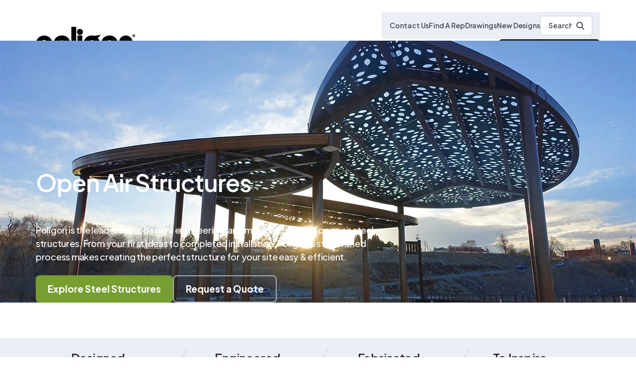

--- FILE ---
content_type: text/html; charset=UTF-8
request_url: https://www.poligon.com/?pg_user_page=bryankbdconstructioninc-com
body_size: 16118
content:
<!doctype html><html class="scroll-smooth" lang="en"><head>
    <meta charset="utf-8">
    <title>Home</title>
    <link rel="shortcut icon" href="https://www.poligon.com/hubfs/Poligon/Brand/favicon.png">
    <meta name="description" content="Poligon is the leader in the design, engineering, and manufacturing of open air steel shade structures, from your first ideas to completed installation.">
    
    
    
    

    
    

    
    <!-- Alpine Plugins -->
    <script defer src="https://cdn.jsdelivr.net/npm/@alpinejs/focus@3.x.x/dist/cdn.min.js"></script>
    <script defer src="https://cdn.jsdelivr.net/npm/@alpinejs/collapse@3.x.x/dist/cdn.min.js"></script>
    <script defer src="https://cdn.jsdelivr.net/npm/@alpinejs/anchor@3.x.x/dist/cdn.min.js"></script>
    <!-- Alpine Core -->
    <script defer src="https://cdn.jsdelivr.net/npm/alpinejs@3.x.x/dist/cdn.min.js"></script>
    
    
    <script src="https://kit.fontawesome.com/5e012aa228.js" crossorigin="anonymous"></script>

    
    <link rel="preconnect" href="https://fonts.googleapis.com">
    <link rel="preconnect" href="https://fonts.gstatic.com" crossorigin>
    <link href="https://fonts.googleapis.com/css2?family=Plus+Jakarta+Sans:ital,wght@0,400;0,500;0,600;0,700;1,400;1,500;1,600;1,700&amp;display=swap" rel="stylesheet">

    
    <script type="text/javascript" src="https://www.bugherd.com/sidebarv2.js?apikey=3kvg9y5ankzfupfx7bmamq" async="true"></script>

    <!-- Google tag (gtag.js) -->
    <script async src="https://www.googletagmanager.com/gtag/js?id=G-5TR05HG05L"></script>
    <script>
    window.dataLayer = window.dataLayer || [];
    function gtag(){dataLayer.push(arguments);}
    gtag('js', new Date());

    gtag('config', 'G-5TR05HG05L');
    </script>

    
    <meta name="viewport" content="width=device-width, initial-scale=1">

    
    <meta property="og:description" content="Poligon is the leader in the design, engineering, and manufacturing of open air steel shade structures, from your first ideas to completed installation.">
    <meta property="og:title" content="Home">
    <meta name="twitter:description" content="Poligon is the leader in the design, engineering, and manufacturing of open air steel shade structures, from your first ideas to completed installation.">
    <meta name="twitter:title" content="Home">

    

    
    <style>
a.cta_button{-moz-box-sizing:content-box !important;-webkit-box-sizing:content-box !important;box-sizing:content-box !important;vertical-align:middle}.hs-breadcrumb-menu{list-style-type:none;margin:0px 0px 0px 0px;padding:0px 0px 0px 0px}.hs-breadcrumb-menu-item{float:left;padding:10px 0px 10px 10px}.hs-breadcrumb-menu-divider:before{content:'›';padding-left:10px}.hs-featured-image-link{border:0}.hs-featured-image{float:right;margin:0 0 20px 20px;max-width:50%}@media (max-width: 568px){.hs-featured-image{float:none;margin:0;width:100%;max-width:100%}}.hs-screen-reader-text{clip:rect(1px, 1px, 1px, 1px);height:1px;overflow:hidden;position:absolute !important;width:1px}
</style>

<link rel="stylesheet" href="https://cdn.jsdelivr.net/npm/@splidejs/splide@4.1.4/dist/css/splide.min.css">
<link rel="stylesheet" href="https://www.poligon.com/hubfs/hub_generated/template_assets/1/155706727170/1769704527778/template_main.min.css">
<link rel="stylesheet" href="https://www.poligon.com/hubfs/hub_generated/template_assets/1/155706356317/1769704527895/template_tailwind.min.css">
<link rel="stylesheet" href="https://www.poligon.com/hubfs/hub_generated/module_assets/1/155706727058/1741013435420/module_Site_Search.min.css">
    <script src="https://cdn.jsdelivr.net/npm/@splidejs/splide@4.1.4/dist/js/splide.min.js"></script>

    
    <link rel="canonical" href="https://www.poligon.com">


<meta property="og:url" content="https://www.poligon.com">
<meta name="twitter:card" content="summary">
<meta http-equiv="content-language" content="en">






  <meta name="generator" content="HubSpot"></head>
  <body>
    <div class="relative body-wrapper   hs-content-id-155715947171 hs-site-page page ">

      
        <div data-global-resource-path="poligon/templates/partials/header.html">


















<header id="global-header" x-data x-ref="globalHeader" class="bg-white py-4 md:py-6 z-10 transition-all ease-in-out duration-500">

  <!-- START Header Row -->
  <div class="flex justify-between items-center max-w-site mx-auto px-6 md:px-12 lg:px-16 xl:px-18">

    <!-- START Logo -->
    <div class="shrink lg:pt-6">
      <a class="flex" title="Home" href="https://www.poligon.com">
        
            
          <img class="w-full max-w-[150px] min-h-[50px] md:min-h-[69px] md:max-w-[200px]" src="https://www.poligon.com/hubfs/Porter%20Corp/logos/Poligon.svg" alt="Poligon">
        
      </a>
    </div>
    <!-- END Logo -->

    <!-- START HEADER RIGHT -->
    <div class="flex flex-col items-end gap-4">
      <!-- START User Menu Desktop -->
      <div class="hidden lg:flex bg-gray-50 py-2 px-4 rounded self-end gap-4 items-center">

        
        <ul class="text-2 text-gray-600 font-semibold flex gap-4">
        
          <li>
            <a class="hover:underline" href="https://www.poligon.com/contact?hsLang=en">
            Contact Us
            </a>
          </li>
        
          <li>
            <a class="hover:underline" href="https://www.poligon.com/find-a-rep?hsLang=en">
            Find A Rep
            </a>
          </li>
        
          <li>
            <a class="hover:underline" href="https://www.poligon.com/steel/drawings/squares?hsLang=en">
            Drawings
            </a>
          </li>
        
          <li>
            <a class="hover:underline" href="https://www.poligon.com/steel/new-designs?hsLang=en">
            New Designs
            </a>
          </li>
        
        </ul>

        
        <div id="hs_cos_wrapper_search" class="hs_cos_wrapper hs_cos_wrapper_widget hs_cos_wrapper_type_module" style="" data-hs-cos-general-type="widget" data-hs-cos-type="module">




  




<div class="hs-search-field relative">
    <div class="hs-search-field__bar">
      <form data-hs-do-not-collect="true" action="/hs-search-results" class="flex relative">
        <input type="text" name="term" autocomplete="off" placeholder="Search" aria-label="Search" class="hs-search-field__input text-gray-600 font-semibold bg-white border border-gray-100 rounded text-2 placeholder:text-gray-600 w-full lg:w-[105px] focus:w-[200px] focus:ring-0 pr-10 pl-4 py-2 transition-all ease-in-out duration-500">

        
          <input type="hidden" name="type" value="SITE_PAGE">
        
        
        
          <input type="hidden" name="type" value="BLOG_POST">
          <input type="hidden" name="type" value="LISTING_PAGE">
        
        
        <button aria-label="Submit Search" class="absolute right-4 top-2 text-gray-600 focus-visible:outline-0"><i class=" fa-solid fa-magnifying-glass text-base leading-none"></i></button>
      </form>
    </div>
    <ul class="hs-search-field__suggestions absolute z-10 inset-x-0 bg-white p-4 border-x border-b border-gray-100 rounded-b text-2"></ul>
</div></div>
      </div>
      <!-- END User Menu Desktop -->
      
      <!-- START Main Menu Bar -->
      <div class="flex justify-between items-center lg:items-stretch" x-data="{ open: false }" x-effect="document.body.classList.toggle('overflow-hidden', open)">
      
        <!-- START Mobile Menu Container -->
        <div x-data="{ headerHeight: $refs.globalHeader.offsetHeight }" @resize.window="$nextTick(() => {
            setTimeout(() => {
              headerHeight = $refs.globalHeader.offsetHeight;
            }, 500);
          })" :style="{ 'top': headerHeight + 'px' }" class="fixed bottom-0 inset-x-0 px-8 z-50 py-4 grid content-start gap-4 bg-white overflow-y-scroll" :class="open ? 'block' : 'hidden'" x-cloak>
          <nav class="contents">
            <ul class="grid gap-4">
            
  

  
  
    
      
        
        <li x-data="{expanded:false}">
          <button @click="expanded =! expanded" :aria-expanded="expanded" class="w-full flex justify-between gap-2 items-center text-5 font-semibold focus-visible:outline-0">
            <span>Structures</span>
            <span><i class="fa-solid lg:text-sm text-primary-600" :class="expanded ? 'fa-chevron-up' : 'fa-chevron-down'"></i></span>
          </button>
          <ul class="bg-gray-50 p-4 rounded grid gap-2" x-show="expanded" x-collapse>
            
            
              
    
        
        
          <li x-data="{expanded:false}">
            <button @click="expanded =! expanded" :aria-expanded="expanded" class="w-full flex justify-between gap-2 items-center text-3 font-semibold focus-visible:outline-0">
              <span>Steel Structures Types</span>
              <span><i class="fa-solid lg:text-sm text-primary-600" :class="expanded ? 'fa-chevron-up' : 'fa-chevron-down'"></i></span>
            </button>
            <ul class="p-4 bg-white rounded border border-gray-100 grid gap-2" x-show="expanded" x-collapse>
              
                <li>
                  <a class="flex items-center text-3 font-semibold" href="https://www.poligon.com/steel?hsLang=en" x-on:click="open = ! open">
                    Steel Structures Types
                  </a>
                </li>
              
              
              
                
    
        
          <li>
            <a class="flex items-center text-3 font-semibold" href="https://www.poligon.com/steel/squares?hsLang=en" x-on:click="open = ! open">
              Squares
            </a>
          </li>
        
      
  
              
                
    
        
          <li>
            <a class="flex items-center text-3 font-semibold" href="https://www.poligon.com/steel/rectangles?hsLang=en" x-on:click="open = ! open">
              Rectangles
            </a>
          </li>
        
      
  
              
                
    
        
          <li>
            <a class="flex items-center text-3 font-semibold" href="https://www.poligon.com/steel/hexagons?hsLang=en" x-on:click="open = ! open">
              Hexagons
            </a>
          </li>
        
      
  
              
                
    
        
          <li>
            <a class="flex items-center text-3 font-semibold" href="https://www.poligon.com/steel/octagons?hsLang=en" x-on:click="open = ! open">
              Octagons
            </a>
          </li>
        
      
  
              
                
    
        
          <li>
            <a class="flex items-center text-3 font-semibold" href="https://www.poligon.com/steel/dodecagons?hsLang=en" x-on:click="open = ! open">
              Dodecagons
            </a>
          </li>
        
      
  
              
                
    
        
          <li>
            <a class="flex items-center text-3 font-semibold" href="https://www.poligon.com/steel/trellises?hsLang=en" x-on:click="open = ! open">
              Trellises
            </a>
          </li>
        
      
  
              
                
    
        
          <li>
            <a class="flex items-center text-3 font-semibold" href="https://www.poligon.com/steel/amphitheaters?hsLang=en" x-on:click="open = ! open">
              Amphitheaters
            </a>
          </li>
        
      
  
              
                
    
        
          <li>
            <a class="flex items-center text-3 font-semibold" href="https://www.poligon.com/steel/walkways?hsLang=en" x-on:click="open = ! open">
              Walkway Cover
            </a>
          </li>
        
      
  
              
                
    
        
          <li>
            <a class="flex items-center text-3 font-semibold" href="https://www.poligon.com/steel/small-shelters?hsLang=en" x-on:click="open = ! open">
              Small Shelters
            </a>
          </li>
        
      
  
              
                
    
        
          <li>
            <a class="flex items-center text-3 font-semibold" href="https://www.poligon.com/steel/monoslopes?hsLang=en" x-on:click="open = ! open">
              Monoslopes
            </a>
          </li>
        
      
  
              
                
    
        
          <li>
            <a class="flex items-center text-3 font-semibold" href="https://www.poligon.com/steel/gullwing?hsLang=en" x-on:click="open = ! open">
              Gullwing
            </a>
          </li>
        
      
  
              
                
    
        
          <li>
            <a class="flex items-center text-3 font-semibold" href="https://www.poligon.com/steel/leaf?hsLang=en" x-on:click="open = ! open">
              Leaf
            </a>
          </li>
        
      
  
              
                
    
        
          <li>
            <a class="flex items-center text-3 font-semibold" href="https://www.poligon.com/steel/new-designs?hsLang=en" x-on:click="open = ! open">
              New Designs
            </a>
          </li>
        
      
  
              
                
    
        
          <li>
            <a class="flex items-center text-3 font-semibold" href="https://www.poligon.com/steel/custom?hsLang=en" x-on:click="open = ! open">
              Custom Designs
            </a>
          </li>
        
      
  
              
                
    
        
          <li>
            <a class="flex items-center text-3 font-semibold" href="https://commercial.poligon.com/?hsLang=en" x-on:click="open = ! open">
              Commercial Structures
            </a>
          </li>
        
      
  
              
                
    
        
          <li>
            <a class="flex items-center text-3 font-semibold" href="https://www.poligon.com/steel/dsa-shelters?hsLang=en" x-on:click="open = ! open">
              DSA Shelters
            </a>
          </li>
        
      
  
              
            </ul>
          </li>
        
      
  
            
              
    
        
        
          <li x-data="{expanded:false}">
            <button @click="expanded =! expanded" :aria-expanded="expanded" class="w-full flex justify-between gap-2 items-center text-3 font-semibold focus-visible:outline-0">
              <span>Steel Shelter Options</span>
              <span><i class="fa-solid lg:text-sm text-primary-600" :class="expanded ? 'fa-chevron-up' : 'fa-chevron-down'"></i></span>
            </button>
            <ul class="p-4 bg-white rounded border border-gray-100 grid gap-2" x-show="expanded" x-collapse>
              
                <li>
                  <a class="flex items-center text-3 font-semibold" href="https://www.poligon.com/steel/shelter-options?hsLang=en" x-on:click="open = ! open">
                    Steel Shelter Options
                  </a>
                </li>
              
              
              
                
    
        
          <li>
            <a class="flex items-center text-3 font-semibold" href="https://www.poligon.com/steel/shelter-options/frame?hsLang=en" x-on:click="open = ! open">
              Frame
            </a>
          </li>
        
      
  
              
                
    
        
          <li>
            <a class="flex items-center text-3 font-semibold" href="https://www.poligon.com/steel/shelter-options/roof?hsLang=en" x-on:click="open = ! open">
              Roof
            </a>
          </li>
        
      
  
              
                
    
        
          <li>
            <a class="flex items-center text-3 font-semibold" href="https://www.poligon.com/steel/shelter-options/decorative?hsLang=en" x-on:click="open = ! open">
              Decorative
            </a>
          </li>
        
      
  
              
                
    
        
          <li>
            <a class="flex items-center text-3 font-semibold" href="https://www.poligon.com/steel/shelter-options/functional?hsLang=en" x-on:click="open = ! open">
              Functional
            </a>
          </li>
        
      
  
              
            </ul>
          </li>
        
      
  
            
              
    
        
        
          <li x-data="{expanded:false}">
            <button @click="expanded =! expanded" :aria-expanded="expanded" class="w-full flex justify-between gap-2 items-center text-3 font-semibold focus-visible:outline-0">
              <span>Other Structure Types</span>
              <span><i class="fa-solid lg:text-sm text-primary-600" :class="expanded ? 'fa-chevron-up' : 'fa-chevron-down'"></i></span>
            </button>
            <ul class="p-4 bg-white rounded border border-gray-100 grid gap-2" x-show="expanded" x-collapse>
              
              
              
                
    
        
          <li>
            <a class="flex items-center text-3 font-semibold" href="https://www.poligon.com/fabric?hsLang=en" x-on:click="open = ! open">
              Fabric Structures
            </a>
          </li>
        
      
  
              
                
    
        
          <li>
            <a class="flex items-center text-3 font-semibold" href="https://www.poligon.com/wood?hsLang=en" x-on:click="open = ! open">
              Wood Structures
            </a>
          </li>
        
      
  
              
            </ul>
          </li>
        
      
  
            
          </ul>
        </li>
      
      
  
  

            
  

  
  
    
      
        <li>
          <a class="flex items-center text-5 font-semibold" href="https://www.poligon.com/gallery?hsLang=en" x-on:click="open = ! open">
            Gallery
          </a>
        </li>
      
      
  
  
  
    
      
        
        <li x-data="{expanded:false}">
          <button @click="expanded =! expanded" :aria-expanded="expanded" class="w-full flex justify-between gap-2 items-center text-5 font-semibold focus-visible:outline-0">
            <span>Resources</span>
            <span><i class="fa-solid lg:text-sm text-primary-600" :class="expanded ? 'fa-chevron-up' : 'fa-chevron-down'"></i></span>
          </button>
          <ul class="bg-gray-50 p-4 rounded grid gap-2" x-show="expanded" x-collapse>
            <li class="text-3 font-normal">
              <a class="no-underline" href="https://www.poligon.com/resources?hsLang=en" x-on:click="open = ! open">
                Resources
              </a>
            </li>
            
            
              
    
        
          <li>
            <a class="flex items-center text-3 font-normal" href="https://www.poligon.com/steel/drawings?hsLang=en" x-on:click="open = ! open">
              Drawings
            </a>
          </li>
        
      
  
            
              
    
        
          <li>
            <a class="flex items-center text-3 font-normal" href="https://www.poligon.com/resources/literature?hsLang=en" x-on:click="open = ! open">
              Literature
            </a>
          </li>
        
      
  
            
              
    
        
          <li>
            <a class="flex items-center text-3 font-normal" href="https://www.poligon.com/resources/asla-ceu?hsLang=en" x-on:click="open = ! open">
              ASLA &amp; AIA CEU
            </a>
          </li>
        
      
  
            
              
    
        
          <li>
            <a class="flex items-center text-3 font-normal" href="https://www.poligon.com/resources/co-op-purchasing?hsLang=en" x-on:click="open = ! open">
              Co-Op Purchasing
            </a>
          </li>
        
      
  
            
              
    
        
          <li>
            <a class="flex items-center text-3 font-normal" href="https://www.poligon.com/resources/aisc?hsLang=en" x-on:click="open = ! open">
              AISC
            </a>
          </li>
        
      
  
            
          </ul>
        </li>
      
      
  
  
  
    
      
        <li>
          <a class="flex items-center text-5 font-semibold" href="https://www.poligon.com/why-poligon?hsLang=en" x-on:click="open = ! open">
            Why Poligon
          </a>
        </li>
      
      
  
  

            </ul>
          </nav>
      
          
            <div class="text-center">
            
  
  
  
  
  <a class="group inline-flex font-bold text-[1.1875rem] leading-none items-center justify-center transition-all ease-in-out duration-300   rounded-lg bg-gray-800 text-white py-4 px-6 w-full justify-center" href="https://www.poligon.com/request-quote?hsLang=en">
    Request a Quote
    
  </a>

            </div>
          

          <!-- START User Menu Mobile -->
          <div class="grid bg-gray-50 p-4 rounded gap-2">
            
            <div id="hs_cos_wrapper_search" class="hs_cos_wrapper hs_cos_wrapper_widget hs_cos_wrapper_type_module" style="" data-hs-cos-general-type="widget" data-hs-cos-type="module">




  




<div class="hs-search-field relative">
    <div class="hs-search-field__bar">
      <form data-hs-do-not-collect="true" action="/hs-search-results" class="flex relative">
        <input type="text" name="term" autocomplete="off" placeholder="Search" aria-label="Search" class="hs-search-field__input text-gray-600 font-semibold bg-white border border-gray-100 rounded text-2 placeholder:text-gray-600 w-full lg:w-[105px] focus:w-[200px] focus:ring-0 pr-10 pl-4 py-2 transition-all ease-in-out duration-500">

        
          <input type="hidden" name="type" value="SITE_PAGE">
        
        
        
          <input type="hidden" name="type" value="BLOG_POST">
          <input type="hidden" name="type" value="LISTING_PAGE">
        
        
        <button aria-label="Submit Search" class="absolute right-4 top-2 text-gray-600 focus-visible:outline-0"><i class=" fa-solid fa-magnifying-glass text-base leading-none"></i></button>
      </form>
    </div>
    <ul class="hs-search-field__suggestions absolute z-10 inset-x-0 bg-white p-4 border-x border-b border-gray-100 rounded-b text-2"></ul>
</div></div>

            
            <ul class="text-3 text-gray-600 font-semibold grid gap-2">
            
              <li>
                <a class="hover:underline" href="https://www.poligon.com/contact?hsLang=en">
                Contact Us
                </a>
              </li>
            
              <li>
                <a class="hover:underline" href="https://www.poligon.com/find-a-rep?hsLang=en">
                Find A Rep
                </a>
              </li>
            
              <li>
                <a class="hover:underline" href="https://www.poligon.com/steel/drawings/squares?hsLang=en">
                Drawings
                </a>
              </li>
            
              <li>
                <a class="hover:underline" href="https://www.poligon.com/steel/new-designs?hsLang=en">
                New Designs
                </a>
              </li>
            
            </ul>
          </div>
          <!-- END User Menu Mobile -->
        </div>
        <!-- END Mobile Menu Container -->
      
        <!-- START Mobile Hamburger Menu -->
        <button type="button" class="flex flex-col items-center justify-center lg:hidden space-y-1.5" aria-label="Mobile Menu" x-on:click="open = ! open" x-data @click.stop.prevent="$dispatch('toggle')">
          
          <span class="block w-8 h-0.5 bg-black transition-all ease duration-300" :class="open ? 'rotate-45 translate-y-2' : ''"></span>
          <span class="block w-8 h-0.5 bg-black transition-all ease duration-300" :class="open ? 'opacity-0' : ''"></span>
          <span class="block w-8 h-0.5 bg-black transition-all ease duration-300" :class="open ? '-rotate-45 -translate-y-2' : ''"></span>
        </button>
        <!-- END Mobile Hamburger Menu -->
      
        <!-- START Desktop Main Menu -->
        <div class="hidden lg:flex gap-x-2 xl:gap-x-4">
          <nav class="contents">
            <ul class="flex gap-x-2 xl:gap-x-4">
              


    <li class="flex" x-data="dropdown(true)" x-bind="container">
        <button class="flex justify-between gap-2 items-center text-4 font-semibold px-2 focus-visible:outline-0 focus-visible:bg-gray-100" x-bind="trigger">
            <span>Structures</span>
            <span><i class="fa-solid fa-chevron-down text-sm"></i></span>
        </button>
        
            <!-- START Mega Container -->
            <div x-bind="menu" x-cloak class="absolute max-w-3xl p-4 flex flex-col gap-4 border-2 border-gray-100 bg-gray-50 rounded-2xl z-10">
                <!-- START Children Container -->
                <div class="bg-white grid grid-cols-2 gap-8 py-6 px-4">
                    
                        
                        <!-- START Column 1 -->
                        <div class="grid gap-2 content-start">
                            <a href="https://www.poligon.com/steel?hsLang=en" class="block text-3 font-bold pb-2 border-b border-gray-100">Steel Structures Types</a>
                            
                            <ul class="text-3 grid gap-y-2 gap-x-6 grid-rows-8 grid-flow-col">
                                
                                    <li><a class="no-underline underline-offset-2 hover:underline hover:underline-offset-4 easein-out-out transition-all" href="https://www.poligon.com/steel/squares?hsLang=en">Squares</a></li>
                                
                                    <li><a class="no-underline underline-offset-2 hover:underline hover:underline-offset-4 easein-out-out transition-all" href="https://www.poligon.com/steel/rectangles?hsLang=en">Rectangles</a></li>
                                
                                    <li><a class="no-underline underline-offset-2 hover:underline hover:underline-offset-4 easein-out-out transition-all" href="https://www.poligon.com/steel/hexagons?hsLang=en">Hexagons</a></li>
                                
                                    <li><a class="no-underline underline-offset-2 hover:underline hover:underline-offset-4 easein-out-out transition-all" href="https://www.poligon.com/steel/octagons?hsLang=en">Octagons</a></li>
                                
                                    <li><a class="no-underline underline-offset-2 hover:underline hover:underline-offset-4 easein-out-out transition-all" href="https://www.poligon.com/steel/dodecagons?hsLang=en">Dodecagons</a></li>
                                
                                    <li><a class="no-underline underline-offset-2 hover:underline hover:underline-offset-4 easein-out-out transition-all" href="https://www.poligon.com/steel/trellises?hsLang=en">Trellises</a></li>
                                
                                    <li><a class="no-underline underline-offset-2 hover:underline hover:underline-offset-4 easein-out-out transition-all" href="https://www.poligon.com/steel/amphitheaters?hsLang=en">Amphitheaters</a></li>
                                
                                    <li><a class="no-underline underline-offset-2 hover:underline hover:underline-offset-4 easein-out-out transition-all" href="https://www.poligon.com/steel/walkways?hsLang=en">Walkway Cover</a></li>
                                
                                    <li><a class="no-underline underline-offset-2 hover:underline hover:underline-offset-4 easein-out-out transition-all" href="https://www.poligon.com/steel/small-shelters?hsLang=en">Small Shelters</a></li>
                                
                                    <li><a class="no-underline underline-offset-2 hover:underline hover:underline-offset-4 easein-out-out transition-all" href="https://www.poligon.com/steel/monoslopes?hsLang=en">Monoslopes</a></li>
                                
                                    <li><a class="no-underline underline-offset-2 hover:underline hover:underline-offset-4 easein-out-out transition-all" href="https://www.poligon.com/steel/gullwing?hsLang=en">Gullwing</a></li>
                                
                                    <li><a class="no-underline underline-offset-2 hover:underline hover:underline-offset-4 easein-out-out transition-all" href="https://www.poligon.com/steel/leaf?hsLang=en">Leaf</a></li>
                                
                                    <li><a class="no-underline underline-offset-2 hover:underline hover:underline-offset-4 easein-out-out transition-all" href="https://www.poligon.com/steel/new-designs?hsLang=en">New Designs</a></li>
                                
                                    <li><a class="no-underline underline-offset-2 hover:underline hover:underline-offset-4 easein-out-out transition-all" href="https://www.poligon.com/steel/custom?hsLang=en">Custom Designs</a></li>
                                
                                    <li><a class="no-underline underline-offset-2 hover:underline hover:underline-offset-4 easein-out-out transition-all" href="https://commercial.poligon.com/?hsLang=en">Commercial Structures</a></li>
                                
                                    <li><a class="no-underline underline-offset-2 hover:underline hover:underline-offset-4 easein-out-out transition-all" href="https://www.poligon.com/steel/dsa-shelters?hsLang=en">DSA Shelters</a></li>
                                
                            </ul>
                            
                        </div>
                        <!-- END Column 1 -->
                        
                    
                        
                    
                        
                    
                    
                    <!-- START Column 2 -->
                    <div class="grid gap-2 content-start">
                        
                            
                        
                            
                                <a href="https://www.poligon.com/steel/shelter-options?hsLang=en" class="block text-3 font-bold pb-2 border-b border-gray-100">Steel Shelter Options</a>
                                
                                <ul class="text-3 grid gap-y-2 gap-x-6 grid-flow-rows auto-rows-[minmax(0,_4fr)]">
                                    
                                        <li><a class="no-underline underline-offset-2 hover:underline hover:underline-offset-4 easein-out-out transition-all" href="https://www.poligon.com/steel/shelter-options/frame?hsLang=en">Frame</a></li>
                                    
                                        <li><a class="no-underline underline-offset-2 hover:underline hover:underline-offset-4 easein-out-out transition-all" href="https://www.poligon.com/steel/shelter-options/roof?hsLang=en">Roof</a></li>
                                    
                                        <li><a class="no-underline underline-offset-2 hover:underline hover:underline-offset-4 easein-out-out transition-all" href="https://www.poligon.com/steel/shelter-options/decorative?hsLang=en">Decorative</a></li>
                                    
                                        <li><a class="no-underline underline-offset-2 hover:underline hover:underline-offset-4 easein-out-out transition-all" href="https://www.poligon.com/steel/shelter-options/functional?hsLang=en">Functional</a></li>
                                    
                                </ul>
                                
                            
                        
                            
                                <a href="" class="block text-3 font-bold pb-2 border-b border-gray-100">Other Structure Types</a>
                                
                                <ul class="text-3 grid gap-y-2 gap-x-6 grid-flow-rows auto-rows-[minmax(0,_4fr)]">
                                    
                                        <li><a class="no-underline underline-offset-2 hover:underline hover:underline-offset-4 easein-out-out transition-all" href="https://www.poligon.com/fabric?hsLang=en">Fabric Structures</a></li>
                                    
                                        <li><a class="no-underline underline-offset-2 hover:underline hover:underline-offset-4 easein-out-out transition-all" href="https://www.poligon.com/wood?hsLang=en">Wood Structures</a></li>
                                    
                                </ul>
                                
                            
                        
                    </div>
                    <!-- END Column 2 -->
                    
                </div>
                <!-- END Children Container -->
            </div>
            <!-- END Mega Container -->
        
    </li>



              

  

  
    
    
      
        <li class="flex px-2">
            <a class="flex items-center text-4 font-semibold" href="https://www.poligon.com/gallery?hsLang=en">
                <span class="relative after:content-[''] after:absolute after:h-1 after:-bottom-2 after:rounded after:bg-gray-100 after:left-0 after:right-full hover:after:right-0 after:transition-all after:ease-in-out after:duration-300">Gallery</span>
            </a>
        </li>
      
    
  
  
    
    
      
        <li class="flex relative" x-data="dropdown" x-bind="container">
            <a href="https://www.poligon.com/resources?hsLang=en" class="flex justify-between gap-2 items-center text-4 font-semibold px-2 focus-visible:outline-0 focus-visible:bg-gray-100" x-bind="trigger">
                <span>Resources</span>
                <span><i class="fa-solid fa-chevron-down text-sm"></i></span>
            </a>
            <ul class="absolute min-w-max top-full left-0 flex flex-col divide-y divide-gray-100 overflow-hidden border-2 border-gray-100 shadow bg-gray-50 rounded-2xl p-4 z-10" x-bind="menu" x-cloak>
            
              
                
    
      <li class="bg-white flex">
          <a class="flex items-center text-3 font-normal px-6 py-2" href="https://www.poligon.com/steel/drawings?hsLang=en">
              <span class="relative">Drawings</span>
          </a>
      </li>
    
  
              
                
    
      <li class="bg-white flex">
          <a class="flex items-center text-3 font-normal px-6 py-2" href="https://www.poligon.com/resources/literature?hsLang=en">
              <span class="relative">Literature</span>
          </a>
      </li>
    
  
              
                
    
      <li class="bg-white flex">
          <a class="flex items-center text-3 font-normal px-6 py-2" href="https://www.poligon.com/resources/asla-ceu?hsLang=en">
              <span class="relative">ASLA &amp; AIA CEU</span>
          </a>
      </li>
    
  
              
                
    
      <li class="bg-white flex">
          <a class="flex items-center text-3 font-normal px-6 py-2" href="https://www.poligon.com/resources/co-op-purchasing?hsLang=en">
              <span class="relative">Co-Op Purchasing</span>
          </a>
      </li>
    
  
              
                
    
      <li class="bg-white flex">
          <a class="flex items-center text-3 font-normal px-6 py-2" href="https://www.poligon.com/resources/aisc?hsLang=en">
              <span class="relative">AISC</span>
          </a>
      </li>
    
  
              
            </ul>
        </li>
      
    
  
  
    
    
      
        <li class="flex px-2">
            <a class="flex items-center text-4 font-semibold" href="https://www.poligon.com/why-poligon?hsLang=en">
                <span class="relative after:content-[''] after:absolute after:h-1 after:-bottom-2 after:rounded after:bg-gray-100 after:left-0 after:right-full hover:after:right-0 after:transition-all after:ease-in-out after:duration-300">Why Poligon</span>
            </a>
        </li>
      
    
  
  


            </ul>
          </nav>
          
            
  
  
  
  
  <a class="group inline-flex font-bold text-[1.1875rem] leading-none items-center justify-center transition-all ease-in-out duration-300   rounded-lg bg-gray-800 text-white py-4 px-6 hover:bg-gray-900 self-center" href="https://www.poligon.com/request-quote?hsLang=en">
    Request a Quote
    
  </a>

          
        </div>
        <!-- END Desktop Main Menu -->
        </div>
        <!-- END Main Menu Bar -->

    </div>
    <!-- END Header Right -->
  </div>
  <!-- END Header Row -->
</header></div>
      

      <main id="main-content" class="body-container-wrapper">
        

<div class="container-fluid body-container body-container--home">
<div class="row-fluid-wrapper">
<div class="row-fluid">
<div class="span12 widget-span widget-type-cell " style="" data-widget-type="cell" data-x="0" data-w="12">

<div class="row-fluid-wrapper row-depth-1 row-number-1 dnd-section">
<div class="row-fluid ">
<div class="span12 widget-span widget-type-cell dnd-column" style="" data-widget-type="cell" data-x="0" data-w="12">

<div class="row-fluid-wrapper row-depth-1 row-number-2 dnd-row">
<div class="row-fluid ">
<div class="span12 widget-span widget-type-custom_widget dnd-module" style="" data-widget-type="custom_widget" data-x="0" data-w="12">
<div id="hs_cos_wrapper_dnd_area-module-2" class="hs_cos_wrapper hs_cos_wrapper_widget hs_cos_wrapper_type_module" style="" data-hs-cos-general-type="widget" data-hs-cos-type="module">



  
  
  <div class="module relative   hero py-8 md:py-12 lg:py-18 lg:min-h-[528px] flex md:items-end">
    
      

  

  
  
	

  
    
  

  <img class="object-cover absolute inset-0 w-full h-full " srcset="https://www.poligon.com/hs-fs/hubfs/Poligon/Steel/Leaf-LEF/Structure%20Images%20(Web)/Leaf-LEF-69190-custom-Parks.jpg?width=320&amp;name=Leaf-LEF-69190-custom-Parks.jpg 320w, https://www.poligon.com/hs-fs/hubfs/Poligon/Steel/Leaf-LEF/Structure%20Images%20(Web)/Leaf-LEF-69190-custom-Parks.jpg?width=480&amp;name=Leaf-LEF-69190-custom-Parks.jpg 480w, https://www.poligon.com/hs-fs/hubfs/Poligon/Steel/Leaf-LEF/Structure%20Images%20(Web)/Leaf-LEF-69190-custom-Parks.jpg?width=768&amp;name=Leaf-LEF-69190-custom-Parks.jpg 768w, https://www.poligon.com/hs-fs/hubfs/Poligon/Steel/Leaf-LEF/Structure%20Images%20(Web)/Leaf-LEF-69190-custom-Parks.jpg?width=1280&amp;name=Leaf-LEF-69190-custom-Parks.jpg 1280w, https://www.poligon.com/hs-fs/hubfs/Poligon/Steel/Leaf-LEF/Structure%20Images%20(Web)/Leaf-LEF-69190-custom-Parks.jpg?width=1440&amp;name=Leaf-LEF-69190-custom-Parks.jpg 1440w, https://www.poligon.com/hs-fs/hubfs/Poligon/Steel/Leaf-LEF/Structure%20Images%20(Web)/Leaf-LEF-69190-custom-Parks.jpg?width=1680&amp;name=Leaf-LEF-69190-custom-Parks.jpg 1680w" sizes="(max-width: 320px) 320px,
          (max-width: 480x) 480px,
          (max-width: 768px) 768px,
          (max-width: 1280px) 1280px,
          (max-width: 1440px) 1440px,
          1680px" src="https://www.poligon.com/hs-fs/hubfs/Poligon/Steel/Leaf-LEF/Structure%20Images%20(Web)/Leaf-LEF-69190-custom-Parks.jpg?width=1600&amp;height=900&amp;name=Leaf-LEF-69190-custom-Parks.jpg" alt="Leaf-LEF-69190-custom-Parks" width="1600" height="900">

  
  <div class="absolute inset-0 bg-gradient-to-t from-black/50 from-10% to-transparent to-85% after:content-[''] after:absolute after:inset-0 after:bg-gradient-to-tr after:from-black after:from-30% after:via-black/45 via-55% after:to-90% after:to-transparent"></div>

  
  <div class="w-full max-w-site mx-auto px-6 md:px-12 lg:px-18 ">
    
  
  <div class="grid gap-6 max-w-prose relative text-white">
  
  
    <h1 class="text-7 md:text-8 lg:text-9 font-semibold">Open Air Structures</h1>
  
  
  <p class="text-4 font-medium mb-0">Poligon is the leader in the design, engineering, and manufacturing of open air steel structures. From your first ideas to completed installation, Poligon’s streamlined process makes creating the perfect structure for your site easy &amp; efficient.</p>
  
  
  
  <div class="flex md:flex-wrap gap-4 lg:gap-6 flex-col md:flex-row ">
  
    
  
  
  
  
  <a class="group inline-flex font-bold text-[1.1875rem] leading-none items-center justify-center transition-all ease-in-out duration-300  rounded-lg bg-primary-600 border-gray-500 text-white py-4 px-6 hover:bg-primary-700 true" href="https://www.poligon.com/steel?hsLang=en">
    Explore Steel Structures
    
  </a>

  
    
  
  
  
  
  <a class="group inline-flex font-bold text-[1.1875rem] leading-none items-center justify-center transition-all ease-in-out duration-300 text-white hover:text-gray-800 rounded-lg border-2 py-4 px-6 border-gray-200 hover:bg-gray-50 true" href="https://www.poligon.com/request-quote?hsLang=en">
    Request a Quote
    
  </a>

  
  </div>
  

  </div>
  
  </div>


    
  </div>
</div>

</div><!--end widget-span -->
</div><!--end row-->
</div><!--end row-wrapper -->

</div><!--end widget-span -->
</div><!--end row-->
</div><!--end row-wrapper -->

<div class="row-fluid-wrapper row-depth-1 row-number-3 dnd-section">
<div class="row-fluid ">
<div class="span12 widget-span widget-type-cell dnd-column" style="" data-widget-type="cell" data-x="0" data-w="12">

<div class="row-fluid-wrapper row-depth-1 row-number-4 dnd-row">
<div class="row-fluid ">
<div class="span12 widget-span widget-type-custom_widget dnd-module" style="" data-widget-type="custom_widget" data-x="0" data-w="12">
<div id="hs_cos_wrapper_dnd_area-module-4" class="hs_cos_wrapper hs_cos_wrapper_widget hs_cos_wrapper_type_module" style="" data-hs-cos-general-type="widget" data-hs-cos-type="module">

  
  
  
  <div class="module relative  bg-gray-50 feature-banner py-4 border-b border-gray-100">
    
    <div class="max-w-site mx-auto px-6 md:px-12 lg:px-18 ">
    
      
    <div class="flex md:flex-row flex-wrap md:flex-nowrap justify-center">
      
        
        
        
        <div class="w-1/2 md:w-1/4 odd:border-r border-gray-100  p-2 flex relative items-center justify-center text-center md:text-left md:!border-0">
          <p class="grid gap-1 md:gap-2 mb-0">
            <span class="block text-5 md:text-6 font-semibold">Designed</span>
            <span class="block text-3 md:text-5 font-medium">From Your Ideas</span>
          </p>
          <div class="hidden md:block absolute right-0 top-0 w-px h-full bg-gray-100 rotate-[30deg]"></div>
        </div>
      
        
        
        
        <div class="w-1/2 md:w-1/4 odd:border-r border-gray-100  p-2 flex relative items-center justify-center text-center md:text-left md:!border-0">
          <p class="grid gap-1 md:gap-2 mb-0">
            <span class="block text-5 md:text-6 font-semibold">Engineered</span>
            <span class="block text-3 md:text-5 font-medium">For Your Site</span>
          </p>
          <div class="hidden md:block absolute right-0 top-0 w-px h-full bg-gray-100 rotate-[30deg]"></div>
        </div>
      
        
        
        
        <div class="w-1/2 md:w-1/4 odd:border-r border-gray-100 border-t border-gray-100 p-2 flex relative items-center justify-center text-center md:text-left md:!border-0">
          <p class="grid gap-1 md:gap-2 mb-0">
            <span class="block text-5 md:text-6 font-semibold">Fabricated</span>
            <span class="block text-3 md:text-5 font-medium">In Holland, MI</span>
          </p>
          <div class="hidden md:block absolute right-0 top-0 w-px h-full bg-gray-100 rotate-[30deg]"></div>
        </div>
      
        
        
        
        <div class="w-1/2 md:w-1/4 odd:border-r border-gray-100 border-t border-gray-100 p-2 flex relative items-center justify-center text-center md:text-left md:!border-0">
          <p class="grid gap-1 md:gap-2 mb-0">
            <span class="block text-5 md:text-6 font-semibold">To Inspire</span>
            <span class="block text-3 md:text-5 font-medium">Your Community</span>
          </p>
          
        </div>
      
    </div>
  
      
    </div>
    
  </div>
</div>

</div><!--end widget-span -->
</div><!--end row-->
</div><!--end row-wrapper -->

</div><!--end widget-span -->
</div><!--end row-->
</div><!--end row-wrapper -->

<div class="row-fluid-wrapper row-depth-1 row-number-5 dnd-section">
<div class="row-fluid ">
<div class="span12 widget-span widget-type-cell dnd-column" style="" data-widget-type="cell" data-x="0" data-w="12">

<div class="row-fluid-wrapper row-depth-1 row-number-6 dnd-row">
<div class="row-fluid ">
<div class="span12 widget-span widget-type-custom_widget dnd-module" style="" data-widget-type="custom_widget" data-x="0" data-w="12">
<div id="hs_cos_wrapper_dnd_area-module-6" class="hs_cos_wrapper hs_cos_wrapper_widget hs_cos_wrapper_type_module" style="" data-hs-cos-general-type="widget" data-hs-cos-type="module">

  




















  

  

  

  

  

  

  

  

  

  

  

  

  



  
  
  <div class="module relative pt-12 md:pt-18 lg:pt-24 pb-12 md:pb-18 lg:pb-22 bg-white structure-categories-slider">
    
      
  <div class="w-full max-w-site mx-auto md:px-12 lg:px-18">
    <div x-data x-init="new Splide($refs.splide, {
          perPage: 1,
          perMove: 1,
          type: 'loop',
          padding: '2rem',
          mediaQuery: 'min',
          gap: '1rem',
          arrows: false,
          classes: {
            page: 'block rounded-full w-full h-1.5 transition-all duration-300 ease-in-out [&amp;:not(.is-active)]:bg-transparent bg-gray-400',
          },
          breakpoints: {
            640: {
              padding: '4rem',
            },
            902: {
              arrows: true,
              padding: '0',
              wheel: true,
              waitForTransition: true,
              wheelMinThreshold: 20,
              perPage: 3,
              focus: 0,
              gap: '1rem',
            }
          }
      }).mount(window.splide)" x-id="['structure-categories']">
      <div class="flex flex-col md:flex-row justify-center md:justify-between md:items-end gap-2 mb-8">
        <h2 :id="$id('structure-categories')" class="text-center md:text-left text-5 md:text-6 lg:text-7 font-semibold">Steel Structures</h2>
        <a class="text-5 font-bold underline underline-offset-2 text-center md:text-right" href="/steel?hsLang=en">View All</a>
      </div>
      <div x-ref="splide" class="splide relative" :aria-labelledby="$id('structure-categories')">
      

        <div class="splide__arrows">
          <button class="splide__arrow bg-transparent text-primary-600 text-4xl w-10 h-10 z-10 absolute disabled:opacity-0 transition-all ease-in splide__arrow--prev -left-4 md:-left-14 -mt-1.5">
              <i class="fa-regular fa-chevron-left"></i>
          </button>
          <button class="splide__arrow bg-transparent text-primary-600 text-4xl w-10 h-10 z-10 absolute disabled:opacity-0 transition-all ease-in splide__arrow--next -right-4 md:-right-14 -mt-1.5">
              <i class="fa-regular fa-chevron-right"></i>
          </button>
        </div>

        <div class="splide__track pt-2 md:pt-0">
          <div class="splide__list">

            
              <div class="splide__slide h-full transition-all ease-in-out duration-300">
                <a href="/steel/squares?hsLang=en" class="h-full rounded overflow-hidden border flex flex-col md:flex-row border-gray-100 group">
                  <div class="bg-white w-full md:w-2/5 grid content-center p-4 relative order-2 md:order-1">
                    <h3 class="text-2 uppercase tracking-widest font-medium mb-0.5">Steel</h3>
                    <h4 class="text-5 font-bold">Squares</h4>
                    <div class="bg-primary-600 h-0.5 w-10 mt-2"></div>
                    <div class="absolute z-[1] left-1/2 -translate-x-1/2 md:left-full -top-[15px] md:top-1/2 md:translate-x-0 md:-translate-y-1/2 md:-right-5 w-0 h-0 border-b-[15px] md:border-l-[20px] border-b-white md:border-l-white border-x-[15px] md:border-y-[15px] border-x-transparent md:border-y-transparent">
                    </div>
                  </div>
                  <div class="w-full overflow-hidden md:w-3/5 relative aspect-2/1 md:aspect-4/3 order-1 md:order-2">
                    
                      
	

  
    
  

  <img class="object-cover absolute inset-0 w-full h-full group-hover:scale-105 transition-all ease-in-out duration-300" srcset="https://www.poligon.com/hs-fs/hubfs/Poligon/Steel/Square-SQR/Structure%20Images%20(Web)/Squares-SQR-67085-42-x.jpg?width=320&amp;name=Squares-SQR-67085-42-x.jpg 320w, https://www.poligon.com/hs-fs/hubfs/Poligon/Steel/Square-SQR/Structure%20Images%20(Web)/Squares-SQR-67085-42-x.jpg?width=480&amp;name=Squares-SQR-67085-42-x.jpg 480w, https://www.poligon.com/hs-fs/hubfs/Poligon/Steel/Square-SQR/Structure%20Images%20(Web)/Squares-SQR-67085-42-x.jpg?width=768&amp;name=Squares-SQR-67085-42-x.jpg 768w, https://www.poligon.com/hs-fs/hubfs/Poligon/Steel/Square-SQR/Structure%20Images%20(Web)/Squares-SQR-67085-42-x.jpg?width=1280&amp;name=Squares-SQR-67085-42-x.jpg 1280w, https://www.poligon.com/hs-fs/hubfs/Poligon/Steel/Square-SQR/Structure%20Images%20(Web)/Squares-SQR-67085-42-x.jpg?width=1440&amp;name=Squares-SQR-67085-42-x.jpg 1440w, https://www.poligon.com/hs-fs/hubfs/Poligon/Steel/Square-SQR/Structure%20Images%20(Web)/Squares-SQR-67085-42-x.jpg?width=1680&amp;name=Squares-SQR-67085-42-x.jpg 1680w" sizes="(max-width: 320px) 320px,
          (max-width: 480x) 480px,
          (max-width: 768px) 768px,
          (max-width: 1280px) 1280px,
          (max-width: 1440px) 1440px,
          1680px" src="https://www.poligon.com/hubfs/Poligon/Steel/Square-SQR/Structure%20Images%20(Web)/Squares-SQR-67085-42-x.jpg" alt="" loading="">

                  </div>
                </a>
              </div>
            
              <div class="splide__slide h-full transition-all ease-in-out duration-300">
                <a href="/steel/rectangles?hsLang=en" class="h-full rounded overflow-hidden border flex flex-col md:flex-row border-gray-100 group">
                  <div class="bg-white w-full md:w-2/5 grid content-center p-4 relative order-2 md:order-1">
                    <h3 class="text-2 uppercase tracking-widest font-medium mb-0.5">Steel</h3>
                    <h4 class="text-5 font-bold">Rectangles</h4>
                    <div class="bg-primary-600 h-0.5 w-10 mt-2"></div>
                    <div class="absolute z-[1] left-1/2 -translate-x-1/2 md:left-full -top-[15px] md:top-1/2 md:translate-x-0 md:-translate-y-1/2 md:-right-5 w-0 h-0 border-b-[15px] md:border-l-[20px] border-b-white md:border-l-white border-x-[15px] md:border-y-[15px] border-x-transparent md:border-y-transparent">
                    </div>
                  </div>
                  <div class="w-full overflow-hidden md:w-3/5 relative aspect-2/1 md:aspect-4/3 order-1 md:order-2">
                    
                      
	

  
    
  

  <img class="object-cover absolute inset-0 w-full h-full group-hover:scale-105 transition-all ease-in-out duration-300" srcset="https://www.poligon.com/hs-fs/hubfs/Poligon/Steel/Gable%20Roof%20Rectangle-REK/Structure%20Images%20(Web)/Rectangles-REK-62940-30x75-Parks.jpg?width=320&amp;name=Rectangles-REK-62940-30x75-Parks.jpg 320w, https://www.poligon.com/hs-fs/hubfs/Poligon/Steel/Gable%20Roof%20Rectangle-REK/Structure%20Images%20(Web)/Rectangles-REK-62940-30x75-Parks.jpg?width=480&amp;name=Rectangles-REK-62940-30x75-Parks.jpg 480w, https://www.poligon.com/hs-fs/hubfs/Poligon/Steel/Gable%20Roof%20Rectangle-REK/Structure%20Images%20(Web)/Rectangles-REK-62940-30x75-Parks.jpg?width=768&amp;name=Rectangles-REK-62940-30x75-Parks.jpg 768w, https://www.poligon.com/hs-fs/hubfs/Poligon/Steel/Gable%20Roof%20Rectangle-REK/Structure%20Images%20(Web)/Rectangles-REK-62940-30x75-Parks.jpg?width=1280&amp;name=Rectangles-REK-62940-30x75-Parks.jpg 1280w, https://www.poligon.com/hs-fs/hubfs/Poligon/Steel/Gable%20Roof%20Rectangle-REK/Structure%20Images%20(Web)/Rectangles-REK-62940-30x75-Parks.jpg?width=1440&amp;name=Rectangles-REK-62940-30x75-Parks.jpg 1440w, https://www.poligon.com/hs-fs/hubfs/Poligon/Steel/Gable%20Roof%20Rectangle-REK/Structure%20Images%20(Web)/Rectangles-REK-62940-30x75-Parks.jpg?width=1680&amp;name=Rectangles-REK-62940-30x75-Parks.jpg 1680w" sizes="(max-width: 320px) 320px,
          (max-width: 480x) 480px,
          (max-width: 768px) 768px,
          (max-width: 1280px) 1280px,
          (max-width: 1440px) 1440px,
          1680px" src="https://www.poligon.com/hubfs/Poligon/Steel/Gable%20Roof%20Rectangle-REK/Structure%20Images%20(Web)/Rectangles-REK-62940-30x75-Parks.jpg" alt="" loading="">

                  </div>
                </a>
              </div>
            
              <div class="splide__slide h-full transition-all ease-in-out duration-300">
                <a href="/steel/hexagons?hsLang=en" class="h-full rounded overflow-hidden border flex flex-col md:flex-row border-gray-100 group">
                  <div class="bg-white w-full md:w-2/5 grid content-center p-4 relative order-2 md:order-1">
                    <h3 class="text-2 uppercase tracking-widest font-medium mb-0.5">Steel</h3>
                    <h4 class="text-5 font-bold">Hexagons</h4>
                    <div class="bg-primary-600 h-0.5 w-10 mt-2"></div>
                    <div class="absolute z-[1] left-1/2 -translate-x-1/2 md:left-full -top-[15px] md:top-1/2 md:translate-x-0 md:-translate-y-1/2 md:-right-5 w-0 h-0 border-b-[15px] md:border-l-[20px] border-b-white md:border-l-white border-x-[15px] md:border-y-[15px] border-x-transparent md:border-y-transparent">
                    </div>
                  </div>
                  <div class="w-full overflow-hidden md:w-3/5 relative aspect-2/1 md:aspect-4/3 order-1 md:order-2">
                    
                      
	

  
    
  

  <img class="object-cover absolute inset-0 w-full h-full group-hover:scale-105 transition-all ease-in-out duration-300" srcset="https://www.poligon.com/hs-fs/hubfs/Poligon/Steel/Hexagon-HXE/Structure%20Images%20(Web)/Hexagons-HXE-57566-40-Parks.jpg?width=320&amp;name=Hexagons-HXE-57566-40-Parks.jpg 320w, https://www.poligon.com/hs-fs/hubfs/Poligon/Steel/Hexagon-HXE/Structure%20Images%20(Web)/Hexagons-HXE-57566-40-Parks.jpg?width=480&amp;name=Hexagons-HXE-57566-40-Parks.jpg 480w, https://www.poligon.com/hs-fs/hubfs/Poligon/Steel/Hexagon-HXE/Structure%20Images%20(Web)/Hexagons-HXE-57566-40-Parks.jpg?width=768&amp;name=Hexagons-HXE-57566-40-Parks.jpg 768w, https://www.poligon.com/hs-fs/hubfs/Poligon/Steel/Hexagon-HXE/Structure%20Images%20(Web)/Hexagons-HXE-57566-40-Parks.jpg?width=1280&amp;name=Hexagons-HXE-57566-40-Parks.jpg 1280w, https://www.poligon.com/hs-fs/hubfs/Poligon/Steel/Hexagon-HXE/Structure%20Images%20(Web)/Hexagons-HXE-57566-40-Parks.jpg?width=1440&amp;name=Hexagons-HXE-57566-40-Parks.jpg 1440w, https://www.poligon.com/hs-fs/hubfs/Poligon/Steel/Hexagon-HXE/Structure%20Images%20(Web)/Hexagons-HXE-57566-40-Parks.jpg?width=1680&amp;name=Hexagons-HXE-57566-40-Parks.jpg 1680w" sizes="(max-width: 320px) 320px,
          (max-width: 480x) 480px,
          (max-width: 768px) 768px,
          (max-width: 1280px) 1280px,
          (max-width: 1440px) 1440px,
          1680px" src="https://www.poligon.com/hubfs/Poligon/Steel/Hexagon-HXE/Structure%20Images%20(Web)/Hexagons-HXE-57566-40-Parks.jpg" alt="" loading="">

                  </div>
                </a>
              </div>
            
              <div class="splide__slide h-full transition-all ease-in-out duration-300">
                <a href="/steel/octagons?hsLang=en" class="h-full rounded overflow-hidden border flex flex-col md:flex-row border-gray-100 group">
                  <div class="bg-white w-full md:w-2/5 grid content-center p-4 relative order-2 md:order-1">
                    <h3 class="text-2 uppercase tracking-widest font-medium mb-0.5">Steel</h3>
                    <h4 class="text-5 font-bold">Octagons</h4>
                    <div class="bg-primary-600 h-0.5 w-10 mt-2"></div>
                    <div class="absolute z-[1] left-1/2 -translate-x-1/2 md:left-full -top-[15px] md:top-1/2 md:translate-x-0 md:-translate-y-1/2 md:-right-5 w-0 h-0 border-b-[15px] md:border-l-[20px] border-b-white md:border-l-white border-x-[15px] md:border-y-[15px] border-x-transparent md:border-y-transparent">
                    </div>
                  </div>
                  <div class="w-full overflow-hidden md:w-3/5 relative aspect-2/1 md:aspect-4/3 order-1 md:order-2">
                    
                      
	

  
    
  

  <img class="object-cover absolute inset-0 w-full h-full group-hover:scale-105 transition-all ease-in-out duration-300" srcset="https://www.poligon.com/hs-fs/hubfs/Poligon/Steel/Carmel%20Clerestory-GCO2/Structure%20Images%20(Web)/Octagons-GCO2-56358-58-x.jpg?width=320&amp;name=Octagons-GCO2-56358-58-x.jpg 320w, https://www.poligon.com/hs-fs/hubfs/Poligon/Steel/Carmel%20Clerestory-GCO2/Structure%20Images%20(Web)/Octagons-GCO2-56358-58-x.jpg?width=480&amp;name=Octagons-GCO2-56358-58-x.jpg 480w, https://www.poligon.com/hs-fs/hubfs/Poligon/Steel/Carmel%20Clerestory-GCO2/Structure%20Images%20(Web)/Octagons-GCO2-56358-58-x.jpg?width=768&amp;name=Octagons-GCO2-56358-58-x.jpg 768w, https://www.poligon.com/hs-fs/hubfs/Poligon/Steel/Carmel%20Clerestory-GCO2/Structure%20Images%20(Web)/Octagons-GCO2-56358-58-x.jpg?width=1280&amp;name=Octagons-GCO2-56358-58-x.jpg 1280w, https://www.poligon.com/hs-fs/hubfs/Poligon/Steel/Carmel%20Clerestory-GCO2/Structure%20Images%20(Web)/Octagons-GCO2-56358-58-x.jpg?width=1440&amp;name=Octagons-GCO2-56358-58-x.jpg 1440w, https://www.poligon.com/hs-fs/hubfs/Poligon/Steel/Carmel%20Clerestory-GCO2/Structure%20Images%20(Web)/Octagons-GCO2-56358-58-x.jpg?width=1680&amp;name=Octagons-GCO2-56358-58-x.jpg 1680w" sizes="(max-width: 320px) 320px,
          (max-width: 480x) 480px,
          (max-width: 768px) 768px,
          (max-width: 1280px) 1280px,
          (max-width: 1440px) 1440px,
          1680px" src="https://www.poligon.com/hubfs/Poligon/Steel/Carmel%20Clerestory-GCO2/Structure%20Images%20(Web)/Octagons-GCO2-56358-58-x.jpg" alt="" loading="">

                  </div>
                </a>
              </div>
            
              <div class="splide__slide h-full transition-all ease-in-out duration-300">
                <a href="/steel/dodecagons?hsLang=en" class="h-full rounded overflow-hidden border flex flex-col md:flex-row border-gray-100 group">
                  <div class="bg-white w-full md:w-2/5 grid content-center p-4 relative order-2 md:order-1">
                    <h3 class="text-2 uppercase tracking-widest font-medium mb-0.5">Steel</h3>
                    <h4 class="text-5 font-bold">Dodecagons</h4>
                    <div class="bg-primary-600 h-0.5 w-10 mt-2"></div>
                    <div class="absolute z-[1] left-1/2 -translate-x-1/2 md:left-full -top-[15px] md:top-1/2 md:translate-x-0 md:-translate-y-1/2 md:-right-5 w-0 h-0 border-b-[15px] md:border-l-[20px] border-b-white md:border-l-white border-x-[15px] md:border-y-[15px] border-x-transparent md:border-y-transparent">
                    </div>
                  </div>
                  <div class="w-full overflow-hidden md:w-3/5 relative aspect-2/1 md:aspect-4/3 order-1 md:order-2">
                    
                      
	

  
    
  

  <img class="object-cover absolute inset-0 w-full h-full group-hover:scale-105 transition-all ease-in-out duration-300" srcset="https://www.poligon.com/hs-fs/hubfs/Poligon/Steel/Clerestory%20Pavilion-PLC/Structure%20Images%20(Web)/Dodecagons-PLC-49024-custom-Amusement.jpg?width=320&amp;name=Dodecagons-PLC-49024-custom-Amusement.jpg 320w, https://www.poligon.com/hs-fs/hubfs/Poligon/Steel/Clerestory%20Pavilion-PLC/Structure%20Images%20(Web)/Dodecagons-PLC-49024-custom-Amusement.jpg?width=480&amp;name=Dodecagons-PLC-49024-custom-Amusement.jpg 480w, https://www.poligon.com/hs-fs/hubfs/Poligon/Steel/Clerestory%20Pavilion-PLC/Structure%20Images%20(Web)/Dodecagons-PLC-49024-custom-Amusement.jpg?width=768&amp;name=Dodecagons-PLC-49024-custom-Amusement.jpg 768w, https://www.poligon.com/hs-fs/hubfs/Poligon/Steel/Clerestory%20Pavilion-PLC/Structure%20Images%20(Web)/Dodecagons-PLC-49024-custom-Amusement.jpg?width=1280&amp;name=Dodecagons-PLC-49024-custom-Amusement.jpg 1280w, https://www.poligon.com/hs-fs/hubfs/Poligon/Steel/Clerestory%20Pavilion-PLC/Structure%20Images%20(Web)/Dodecagons-PLC-49024-custom-Amusement.jpg?width=1440&amp;name=Dodecagons-PLC-49024-custom-Amusement.jpg 1440w, https://www.poligon.com/hs-fs/hubfs/Poligon/Steel/Clerestory%20Pavilion-PLC/Structure%20Images%20(Web)/Dodecagons-PLC-49024-custom-Amusement.jpg?width=1680&amp;name=Dodecagons-PLC-49024-custom-Amusement.jpg 1680w" sizes="(max-width: 320px) 320px,
          (max-width: 480x) 480px,
          (max-width: 768px) 768px,
          (max-width: 1280px) 1280px,
          (max-width: 1440px) 1440px,
          1680px" src="https://www.poligon.com/hubfs/Poligon/Steel/Clerestory%20Pavilion-PLC/Structure%20Images%20(Web)/Dodecagons-PLC-49024-custom-Amusement.jpg" alt="" loading="">

                  </div>
                </a>
              </div>
            
              <div class="splide__slide h-full transition-all ease-in-out duration-300">
                <a href="/steel/trellises?hsLang=en" class="h-full rounded overflow-hidden border flex flex-col md:flex-row border-gray-100 group">
                  <div class="bg-white w-full md:w-2/5 grid content-center p-4 relative order-2 md:order-1">
                    <h3 class="text-2 uppercase tracking-widest font-medium mb-0.5">Steel</h3>
                    <h4 class="text-5 font-bold">Trellises</h4>
                    <div class="bg-primary-600 h-0.5 w-10 mt-2"></div>
                    <div class="absolute z-[1] left-1/2 -translate-x-1/2 md:left-full -top-[15px] md:top-1/2 md:translate-x-0 md:-translate-y-1/2 md:-right-5 w-0 h-0 border-b-[15px] md:border-l-[20px] border-b-white md:border-l-white border-x-[15px] md:border-y-[15px] border-x-transparent md:border-y-transparent">
                    </div>
                  </div>
                  <div class="w-full overflow-hidden md:w-3/5 relative aspect-2/1 md:aspect-4/3 order-1 md:order-2">
                    
                      
	

  
    
  

  <img class="object-cover absolute inset-0 w-full h-full group-hover:scale-105 transition-all ease-in-out duration-300" srcset="https://www.poligon.com/hs-fs/hubfs/Poligon/Steel/Millennium%20Trellis-MIL/Structure%20Images%20(Web)/Trellises-MIL-73744-9x40-Commercial.jpg?width=320&amp;name=Trellises-MIL-73744-9x40-Commercial.jpg 320w, https://www.poligon.com/hs-fs/hubfs/Poligon/Steel/Millennium%20Trellis-MIL/Structure%20Images%20(Web)/Trellises-MIL-73744-9x40-Commercial.jpg?width=480&amp;name=Trellises-MIL-73744-9x40-Commercial.jpg 480w, https://www.poligon.com/hs-fs/hubfs/Poligon/Steel/Millennium%20Trellis-MIL/Structure%20Images%20(Web)/Trellises-MIL-73744-9x40-Commercial.jpg?width=768&amp;name=Trellises-MIL-73744-9x40-Commercial.jpg 768w, https://www.poligon.com/hs-fs/hubfs/Poligon/Steel/Millennium%20Trellis-MIL/Structure%20Images%20(Web)/Trellises-MIL-73744-9x40-Commercial.jpg?width=1280&amp;name=Trellises-MIL-73744-9x40-Commercial.jpg 1280w, https://www.poligon.com/hs-fs/hubfs/Poligon/Steel/Millennium%20Trellis-MIL/Structure%20Images%20(Web)/Trellises-MIL-73744-9x40-Commercial.jpg?width=1440&amp;name=Trellises-MIL-73744-9x40-Commercial.jpg 1440w, https://www.poligon.com/hs-fs/hubfs/Poligon/Steel/Millennium%20Trellis-MIL/Structure%20Images%20(Web)/Trellises-MIL-73744-9x40-Commercial.jpg?width=1680&amp;name=Trellises-MIL-73744-9x40-Commercial.jpg 1680w" sizes="(max-width: 320px) 320px,
          (max-width: 480x) 480px,
          (max-width: 768px) 768px,
          (max-width: 1280px) 1280px,
          (max-width: 1440px) 1440px,
          1680px" src="https://www.poligon.com/hubfs/Poligon/Steel/Millennium%20Trellis-MIL/Structure%20Images%20(Web)/Trellises-MIL-73744-9x40-Commercial.jpg" alt="" loading="">

                  </div>
                </a>
              </div>
            
              <div class="splide__slide h-full transition-all ease-in-out duration-300">
                <a href="/steel/amphitheaters?hsLang=en" class="h-full rounded overflow-hidden border flex flex-col md:flex-row border-gray-100 group">
                  <div class="bg-white w-full md:w-2/5 grid content-center p-4 relative order-2 md:order-1">
                    <h3 class="text-2 uppercase tracking-widest font-medium mb-0.5">Steel</h3>
                    <h4 class="text-5 font-bold">Amphitheaters</h4>
                    <div class="bg-primary-600 h-0.5 w-10 mt-2"></div>
                    <div class="absolute z-[1] left-1/2 -translate-x-1/2 md:left-full -top-[15px] md:top-1/2 md:translate-x-0 md:-translate-y-1/2 md:-right-5 w-0 h-0 border-b-[15px] md:border-l-[20px] border-b-white md:border-l-white border-x-[15px] md:border-y-[15px] border-x-transparent md:border-y-transparent">
                    </div>
                  </div>
                  <div class="w-full overflow-hidden md:w-3/5 relative aspect-2/1 md:aspect-4/3 order-1 md:order-2">
                    
                      
	

  
    
  

  <img class="object-cover absolute inset-0 w-full h-full group-hover:scale-105 transition-all ease-in-out duration-300" srcset="https://www.poligon.com/hs-fs/hubfs/Poligon/Steel/Houston%20Amphitheater-HHA/Structure%20Images%20(Web)/Amphitheaters-HHA-57626-32x14-Amps.jpg?width=320&amp;name=Amphitheaters-HHA-57626-32x14-Amps.jpg 320w, https://www.poligon.com/hs-fs/hubfs/Poligon/Steel/Houston%20Amphitheater-HHA/Structure%20Images%20(Web)/Amphitheaters-HHA-57626-32x14-Amps.jpg?width=480&amp;name=Amphitheaters-HHA-57626-32x14-Amps.jpg 480w, https://www.poligon.com/hs-fs/hubfs/Poligon/Steel/Houston%20Amphitheater-HHA/Structure%20Images%20(Web)/Amphitheaters-HHA-57626-32x14-Amps.jpg?width=768&amp;name=Amphitheaters-HHA-57626-32x14-Amps.jpg 768w, https://www.poligon.com/hs-fs/hubfs/Poligon/Steel/Houston%20Amphitheater-HHA/Structure%20Images%20(Web)/Amphitheaters-HHA-57626-32x14-Amps.jpg?width=1280&amp;name=Amphitheaters-HHA-57626-32x14-Amps.jpg 1280w, https://www.poligon.com/hs-fs/hubfs/Poligon/Steel/Houston%20Amphitheater-HHA/Structure%20Images%20(Web)/Amphitheaters-HHA-57626-32x14-Amps.jpg?width=1440&amp;name=Amphitheaters-HHA-57626-32x14-Amps.jpg 1440w, https://www.poligon.com/hs-fs/hubfs/Poligon/Steel/Houston%20Amphitheater-HHA/Structure%20Images%20(Web)/Amphitheaters-HHA-57626-32x14-Amps.jpg?width=1680&amp;name=Amphitheaters-HHA-57626-32x14-Amps.jpg 1680w" sizes="(max-width: 320px) 320px,
          (max-width: 480x) 480px,
          (max-width: 768px) 768px,
          (max-width: 1280px) 1280px,
          (max-width: 1440px) 1440px,
          1680px" src="https://www.poligon.com/hubfs/Poligon/Steel/Houston%20Amphitheater-HHA/Structure%20Images%20(Web)/Amphitheaters-HHA-57626-32x14-Amps.jpg" alt="" loading="">

                  </div>
                </a>
              </div>
            
              <div class="splide__slide h-full transition-all ease-in-out duration-300">
                <a href="/steel/walkways?hsLang=en" class="h-full rounded overflow-hidden border flex flex-col md:flex-row border-gray-100 group">
                  <div class="bg-white w-full md:w-2/5 grid content-center p-4 relative order-2 md:order-1">
                    <h3 class="text-2 uppercase tracking-widest font-medium mb-0.5">Steel</h3>
                    <h4 class="text-5 font-bold">Walkways</h4>
                    <div class="bg-primary-600 h-0.5 w-10 mt-2"></div>
                    <div class="absolute z-[1] left-1/2 -translate-x-1/2 md:left-full -top-[15px] md:top-1/2 md:translate-x-0 md:-translate-y-1/2 md:-right-5 w-0 h-0 border-b-[15px] md:border-l-[20px] border-b-white md:border-l-white border-x-[15px] md:border-y-[15px] border-x-transparent md:border-y-transparent">
                    </div>
                  </div>
                  <div class="w-full overflow-hidden md:w-3/5 relative aspect-2/1 md:aspect-4/3 order-1 md:order-2">
                    
                      
	

  
    
  

  <img class="object-cover absolute inset-0 w-full h-full group-hover:scale-105 transition-all ease-in-out duration-300" srcset="https://www.poligon.com/hs-fs/hubfs/Poligon/Steel/Covered%20Walkway%20Cantilevered-CWC/Structure%20Images%20(Web)/Walkways-CWC-58635-8x204-Schools.jpg?width=320&amp;name=Walkways-CWC-58635-8x204-Schools.jpg 320w, https://www.poligon.com/hs-fs/hubfs/Poligon/Steel/Covered%20Walkway%20Cantilevered-CWC/Structure%20Images%20(Web)/Walkways-CWC-58635-8x204-Schools.jpg?width=480&amp;name=Walkways-CWC-58635-8x204-Schools.jpg 480w, https://www.poligon.com/hs-fs/hubfs/Poligon/Steel/Covered%20Walkway%20Cantilevered-CWC/Structure%20Images%20(Web)/Walkways-CWC-58635-8x204-Schools.jpg?width=768&amp;name=Walkways-CWC-58635-8x204-Schools.jpg 768w, https://www.poligon.com/hs-fs/hubfs/Poligon/Steel/Covered%20Walkway%20Cantilevered-CWC/Structure%20Images%20(Web)/Walkways-CWC-58635-8x204-Schools.jpg?width=1280&amp;name=Walkways-CWC-58635-8x204-Schools.jpg 1280w, https://www.poligon.com/hs-fs/hubfs/Poligon/Steel/Covered%20Walkway%20Cantilevered-CWC/Structure%20Images%20(Web)/Walkways-CWC-58635-8x204-Schools.jpg?width=1440&amp;name=Walkways-CWC-58635-8x204-Schools.jpg 1440w, https://www.poligon.com/hs-fs/hubfs/Poligon/Steel/Covered%20Walkway%20Cantilevered-CWC/Structure%20Images%20(Web)/Walkways-CWC-58635-8x204-Schools.jpg?width=1680&amp;name=Walkways-CWC-58635-8x204-Schools.jpg 1680w" sizes="(max-width: 320px) 320px,
          (max-width: 480x) 480px,
          (max-width: 768px) 768px,
          (max-width: 1280px) 1280px,
          (max-width: 1440px) 1440px,
          1680px" src="https://www.poligon.com/hubfs/Poligon/Steel/Covered%20Walkway%20Cantilevered-CWC/Structure%20Images%20(Web)/Walkways-CWC-58635-8x204-Schools.jpg" alt="" loading="">

                  </div>
                </a>
              </div>
            
              <div class="splide__slide h-full transition-all ease-in-out duration-300">
                <a href="/steel/small-shelters?hsLang=en" class="h-full rounded overflow-hidden border flex flex-col md:flex-row border-gray-100 group">
                  <div class="bg-white w-full md:w-2/5 grid content-center p-4 relative order-2 md:order-1">
                    <h3 class="text-2 uppercase tracking-widest font-medium mb-0.5">Steel</h3>
                    <h4 class="text-5 font-bold">Small Shelters</h4>
                    <div class="bg-primary-600 h-0.5 w-10 mt-2"></div>
                    <div class="absolute z-[1] left-1/2 -translate-x-1/2 md:left-full -top-[15px] md:top-1/2 md:translate-x-0 md:-translate-y-1/2 md:-right-5 w-0 h-0 border-b-[15px] md:border-l-[20px] border-b-white md:border-l-white border-x-[15px] md:border-y-[15px] border-x-transparent md:border-y-transparent">
                    </div>
                  </div>
                  <div class="w-full overflow-hidden md:w-3/5 relative aspect-2/1 md:aspect-4/3 order-1 md:order-2">
                    
                      
	

  
    
  

  <img class="object-cover absolute inset-0 w-full h-full group-hover:scale-105 transition-all ease-in-out duration-300" srcset="https://www.poligon.com/hs-fs/hubfs/Poligon/Steel/Hip%20Roof%20Sunshelter-SSH/Structure%20Images%20(Web)/Small%20Shelters-SSH-47999-12x12-x.jpg?width=320&amp;name=Small%20Shelters-SSH-47999-12x12-x.jpg 320w, https://www.poligon.com/hs-fs/hubfs/Poligon/Steel/Hip%20Roof%20Sunshelter-SSH/Structure%20Images%20(Web)/Small%20Shelters-SSH-47999-12x12-x.jpg?width=480&amp;name=Small%20Shelters-SSH-47999-12x12-x.jpg 480w, https://www.poligon.com/hs-fs/hubfs/Poligon/Steel/Hip%20Roof%20Sunshelter-SSH/Structure%20Images%20(Web)/Small%20Shelters-SSH-47999-12x12-x.jpg?width=768&amp;name=Small%20Shelters-SSH-47999-12x12-x.jpg 768w, https://www.poligon.com/hs-fs/hubfs/Poligon/Steel/Hip%20Roof%20Sunshelter-SSH/Structure%20Images%20(Web)/Small%20Shelters-SSH-47999-12x12-x.jpg?width=1280&amp;name=Small%20Shelters-SSH-47999-12x12-x.jpg 1280w, https://www.poligon.com/hs-fs/hubfs/Poligon/Steel/Hip%20Roof%20Sunshelter-SSH/Structure%20Images%20(Web)/Small%20Shelters-SSH-47999-12x12-x.jpg?width=1440&amp;name=Small%20Shelters-SSH-47999-12x12-x.jpg 1440w, https://www.poligon.com/hs-fs/hubfs/Poligon/Steel/Hip%20Roof%20Sunshelter-SSH/Structure%20Images%20(Web)/Small%20Shelters-SSH-47999-12x12-x.jpg?width=1680&amp;name=Small%20Shelters-SSH-47999-12x12-x.jpg 1680w" sizes="(max-width: 320px) 320px,
          (max-width: 480x) 480px,
          (max-width: 768px) 768px,
          (max-width: 1280px) 1280px,
          (max-width: 1440px) 1440px,
          1680px" src="https://www.poligon.com/hubfs/Poligon/Steel/Hip%20Roof%20Sunshelter-SSH/Structure%20Images%20(Web)/Small%20Shelters-SSH-47999-12x12-x.jpg" alt="" loading="">

                  </div>
                </a>
              </div>
            
              <div class="splide__slide h-full transition-all ease-in-out duration-300">
                <a href="/steel/monoslopes?hsLang=en" class="h-full rounded overflow-hidden border flex flex-col md:flex-row border-gray-100 group">
                  <div class="bg-white w-full md:w-2/5 grid content-center p-4 relative order-2 md:order-1">
                    <h3 class="text-2 uppercase tracking-widest font-medium mb-0.5">Steel</h3>
                    <h4 class="text-5 font-bold">Monoslopes</h4>
                    <div class="bg-primary-600 h-0.5 w-10 mt-2"></div>
                    <div class="absolute z-[1] left-1/2 -translate-x-1/2 md:left-full -top-[15px] md:top-1/2 md:translate-x-0 md:-translate-y-1/2 md:-right-5 w-0 h-0 border-b-[15px] md:border-l-[20px] border-b-white md:border-l-white border-x-[15px] md:border-y-[15px] border-x-transparent md:border-y-transparent">
                    </div>
                  </div>
                  <div class="w-full overflow-hidden md:w-3/5 relative aspect-2/1 md:aspect-4/3 order-1 md:order-2">
                    
                      
	

  
    
  

  <img class="object-cover absolute inset-0 w-full h-full group-hover:scale-105 transition-all ease-in-out duration-300" srcset="https://www.poligon.com/hs-fs/hubfs/Poligon/Steel/Monoslope-MSL/Structure%20Images%20(Web)/Monoslope-MSL-70993-30x48-Schools.jpg?width=320&amp;name=Monoslope-MSL-70993-30x48-Schools.jpg 320w, https://www.poligon.com/hs-fs/hubfs/Poligon/Steel/Monoslope-MSL/Structure%20Images%20(Web)/Monoslope-MSL-70993-30x48-Schools.jpg?width=480&amp;name=Monoslope-MSL-70993-30x48-Schools.jpg 480w, https://www.poligon.com/hs-fs/hubfs/Poligon/Steel/Monoslope-MSL/Structure%20Images%20(Web)/Monoslope-MSL-70993-30x48-Schools.jpg?width=768&amp;name=Monoslope-MSL-70993-30x48-Schools.jpg 768w, https://www.poligon.com/hs-fs/hubfs/Poligon/Steel/Monoslope-MSL/Structure%20Images%20(Web)/Monoslope-MSL-70993-30x48-Schools.jpg?width=1280&amp;name=Monoslope-MSL-70993-30x48-Schools.jpg 1280w, https://www.poligon.com/hs-fs/hubfs/Poligon/Steel/Monoslope-MSL/Structure%20Images%20(Web)/Monoslope-MSL-70993-30x48-Schools.jpg?width=1440&amp;name=Monoslope-MSL-70993-30x48-Schools.jpg 1440w, https://www.poligon.com/hs-fs/hubfs/Poligon/Steel/Monoslope-MSL/Structure%20Images%20(Web)/Monoslope-MSL-70993-30x48-Schools.jpg?width=1680&amp;name=Monoslope-MSL-70993-30x48-Schools.jpg 1680w" sizes="(max-width: 320px) 320px,
          (max-width: 480x) 480px,
          (max-width: 768px) 768px,
          (max-width: 1280px) 1280px,
          (max-width: 1440px) 1440px,
          1680px" src="https://www.poligon.com/hubfs/Poligon/Steel/Monoslope-MSL/Structure%20Images%20(Web)/Monoslope-MSL-70993-30x48-Schools.jpg" alt="" loading="">

                  </div>
                </a>
              </div>
            
              <div class="splide__slide h-full transition-all ease-in-out duration-300">
                <a href="/steel/gullwing?hsLang=en" class="h-full rounded overflow-hidden border flex flex-col md:flex-row border-gray-100 group">
                  <div class="bg-white w-full md:w-2/5 grid content-center p-4 relative order-2 md:order-1">
                    <h3 class="text-2 uppercase tracking-widest font-medium mb-0.5">Steel</h3>
                    <h4 class="text-5 font-bold">Gullwing</h4>
                    <div class="bg-primary-600 h-0.5 w-10 mt-2"></div>
                    <div class="absolute z-[1] left-1/2 -translate-x-1/2 md:left-full -top-[15px] md:top-1/2 md:translate-x-0 md:-translate-y-1/2 md:-right-5 w-0 h-0 border-b-[15px] md:border-l-[20px] border-b-white md:border-l-white border-x-[15px] md:border-y-[15px] border-x-transparent md:border-y-transparent">
                    </div>
                  </div>
                  <div class="w-full overflow-hidden md:w-3/5 relative aspect-2/1 md:aspect-4/3 order-1 md:order-2">
                    
                      
	

  
    
  

  <img class="object-cover absolute inset-0 w-full h-full group-hover:scale-105 transition-all ease-in-out duration-300" srcset="https://www.poligon.com/hs-fs/hubfs/Poligon/Steel/Gullwing-GUL/Structure%20Images%20(Web)/Gullwing-GUL-64681-24x24-Residential.jpg?width=320&amp;name=Gullwing-GUL-64681-24x24-Residential.jpg 320w, https://www.poligon.com/hs-fs/hubfs/Poligon/Steel/Gullwing-GUL/Structure%20Images%20(Web)/Gullwing-GUL-64681-24x24-Residential.jpg?width=480&amp;name=Gullwing-GUL-64681-24x24-Residential.jpg 480w, https://www.poligon.com/hs-fs/hubfs/Poligon/Steel/Gullwing-GUL/Structure%20Images%20(Web)/Gullwing-GUL-64681-24x24-Residential.jpg?width=768&amp;name=Gullwing-GUL-64681-24x24-Residential.jpg 768w, https://www.poligon.com/hs-fs/hubfs/Poligon/Steel/Gullwing-GUL/Structure%20Images%20(Web)/Gullwing-GUL-64681-24x24-Residential.jpg?width=1280&amp;name=Gullwing-GUL-64681-24x24-Residential.jpg 1280w, https://www.poligon.com/hs-fs/hubfs/Poligon/Steel/Gullwing-GUL/Structure%20Images%20(Web)/Gullwing-GUL-64681-24x24-Residential.jpg?width=1440&amp;name=Gullwing-GUL-64681-24x24-Residential.jpg 1440w, https://www.poligon.com/hs-fs/hubfs/Poligon/Steel/Gullwing-GUL/Structure%20Images%20(Web)/Gullwing-GUL-64681-24x24-Residential.jpg?width=1680&amp;name=Gullwing-GUL-64681-24x24-Residential.jpg 1680w" sizes="(max-width: 320px) 320px,
          (max-width: 480x) 480px,
          (max-width: 768px) 768px,
          (max-width: 1280px) 1280px,
          (max-width: 1440px) 1440px,
          1680px" src="https://www.poligon.com/hubfs/Poligon/Steel/Gullwing-GUL/Structure%20Images%20(Web)/Gullwing-GUL-64681-24x24-Residential.jpg" alt="" loading="">

                  </div>
                </a>
              </div>
            
              <div class="splide__slide h-full transition-all ease-in-out duration-300">
                <a href="/steel/leaf?hsLang=en" class="h-full rounded overflow-hidden border flex flex-col md:flex-row border-gray-100 group">
                  <div class="bg-white w-full md:w-2/5 grid content-center p-4 relative order-2 md:order-1">
                    <h3 class="text-2 uppercase tracking-widest font-medium mb-0.5">Steel</h3>
                    <h4 class="text-5 font-bold">Leaf</h4>
                    <div class="bg-primary-600 h-0.5 w-10 mt-2"></div>
                    <div class="absolute z-[1] left-1/2 -translate-x-1/2 md:left-full -top-[15px] md:top-1/2 md:translate-x-0 md:-translate-y-1/2 md:-right-5 w-0 h-0 border-b-[15px] md:border-l-[20px] border-b-white md:border-l-white border-x-[15px] md:border-y-[15px] border-x-transparent md:border-y-transparent">
                    </div>
                  </div>
                  <div class="w-full overflow-hidden md:w-3/5 relative aspect-2/1 md:aspect-4/3 order-1 md:order-2">
                    
                      
	

  
    
  

  <img class="object-cover absolute inset-0 w-full h-full group-hover:scale-105 transition-all ease-in-out duration-300" srcset="https://www.poligon.com/hs-fs/hubfs/Poligon/Steel/Leaf-LEF/Structure%20Images%20(Web)/Leaf-LEF-69164-custom-Parks.jpg?width=320&amp;name=Leaf-LEF-69164-custom-Parks.jpg 320w, https://www.poligon.com/hs-fs/hubfs/Poligon/Steel/Leaf-LEF/Structure%20Images%20(Web)/Leaf-LEF-69164-custom-Parks.jpg?width=480&amp;name=Leaf-LEF-69164-custom-Parks.jpg 480w, https://www.poligon.com/hs-fs/hubfs/Poligon/Steel/Leaf-LEF/Structure%20Images%20(Web)/Leaf-LEF-69164-custom-Parks.jpg?width=768&amp;name=Leaf-LEF-69164-custom-Parks.jpg 768w, https://www.poligon.com/hs-fs/hubfs/Poligon/Steel/Leaf-LEF/Structure%20Images%20(Web)/Leaf-LEF-69164-custom-Parks.jpg?width=1280&amp;name=Leaf-LEF-69164-custom-Parks.jpg 1280w, https://www.poligon.com/hs-fs/hubfs/Poligon/Steel/Leaf-LEF/Structure%20Images%20(Web)/Leaf-LEF-69164-custom-Parks.jpg?width=1440&amp;name=Leaf-LEF-69164-custom-Parks.jpg 1440w, https://www.poligon.com/hs-fs/hubfs/Poligon/Steel/Leaf-LEF/Structure%20Images%20(Web)/Leaf-LEF-69164-custom-Parks.jpg?width=1680&amp;name=Leaf-LEF-69164-custom-Parks.jpg 1680w" sizes="(max-width: 320px) 320px,
          (max-width: 480x) 480px,
          (max-width: 768px) 768px,
          (max-width: 1280px) 1280px,
          (max-width: 1440px) 1440px,
          1680px" src="https://www.poligon.com/hubfs/Poligon/Steel/Leaf-LEF/Structure%20Images%20(Web)/Leaf-LEF-69164-custom-Parks.jpg" alt="" loading="">

                  </div>
                </a>
              </div>
            
              <div class="splide__slide h-full transition-all ease-in-out duration-300">
                <a href="/steel/custom?hsLang=en" class="h-full rounded overflow-hidden border flex flex-col md:flex-row border-gray-100 group">
                  <div class="bg-white w-full md:w-2/5 grid content-center p-4 relative order-2 md:order-1">
                    <h3 class="text-2 uppercase tracking-widest font-medium mb-0.5">Steel</h3>
                    <h4 class="text-5 font-bold">Custom Steel Designs</h4>
                    <div class="bg-primary-600 h-0.5 w-10 mt-2"></div>
                    <div class="absolute z-[1] left-1/2 -translate-x-1/2 md:left-full -top-[15px] md:top-1/2 md:translate-x-0 md:-translate-y-1/2 md:-right-5 w-0 h-0 border-b-[15px] md:border-l-[20px] border-b-white md:border-l-white border-x-[15px] md:border-y-[15px] border-x-transparent md:border-y-transparent">
                    </div>
                  </div>
                  <div class="w-full overflow-hidden md:w-3/5 relative aspect-2/1 md:aspect-4/3 order-1 md:order-2">
                    
                      
	

  
    
  

  <img class="object-cover absolute inset-0 w-full h-full group-hover:scale-105 transition-all ease-in-out duration-300" srcset="https://www.poligon.com/hs-fs/hubfs/Poligon/Steel/Custom/Structure%20Images%20(Web)/Custom-miraclefield-custom-Sports.jpg?width=320&amp;name=Custom-miraclefield-custom-Sports.jpg 320w, https://www.poligon.com/hs-fs/hubfs/Poligon/Steel/Custom/Structure%20Images%20(Web)/Custom-miraclefield-custom-Sports.jpg?width=480&amp;name=Custom-miraclefield-custom-Sports.jpg 480w, https://www.poligon.com/hs-fs/hubfs/Poligon/Steel/Custom/Structure%20Images%20(Web)/Custom-miraclefield-custom-Sports.jpg?width=768&amp;name=Custom-miraclefield-custom-Sports.jpg 768w, https://www.poligon.com/hs-fs/hubfs/Poligon/Steel/Custom/Structure%20Images%20(Web)/Custom-miraclefield-custom-Sports.jpg?width=1280&amp;name=Custom-miraclefield-custom-Sports.jpg 1280w, https://www.poligon.com/hs-fs/hubfs/Poligon/Steel/Custom/Structure%20Images%20(Web)/Custom-miraclefield-custom-Sports.jpg?width=1440&amp;name=Custom-miraclefield-custom-Sports.jpg 1440w, https://www.poligon.com/hs-fs/hubfs/Poligon/Steel/Custom/Structure%20Images%20(Web)/Custom-miraclefield-custom-Sports.jpg?width=1680&amp;name=Custom-miraclefield-custom-Sports.jpg 1680w" sizes="(max-width: 320px) 320px,
          (max-width: 480x) 480px,
          (max-width: 768px) 768px,
          (max-width: 1280px) 1280px,
          (max-width: 1440px) 1440px,
          1680px" src="https://www.poligon.com/hubfs/Poligon/Steel/Custom/Structure%20Images%20(Web)/Custom-miraclefield-custom-Sports.jpg" alt="" loading="">

                  </div>
                </a>
              </div>
            
          </div>
        </div>

        <ul class="splide__pagination static w-[300px] flex [&amp;>li]:w-full flex-nowrap bg-gray-50 p-0 rounded-full mx-auto mt-8"></ul>
      </div>
    </div>
  </div>

    
  </div>
</div>

</div><!--end widget-span -->
</div><!--end row-->
</div><!--end row-wrapper -->

</div><!--end widget-span -->
</div><!--end row-->
</div><!--end row-wrapper -->

<div class="row-fluid-wrapper row-depth-1 row-number-7 dnd-section">
<div class="row-fluid ">
<div class="span12 widget-span widget-type-cell dnd-column" style="" data-widget-type="cell" data-x="0" data-w="12">

<div class="row-fluid-wrapper row-depth-1 row-number-8 dnd-row">
<div class="row-fluid ">
<div class="span12 widget-span widget-type-custom_widget dnd-module" style="" data-widget-type="custom_widget" data-x="0" data-w="12">
<div id="hs_cos_wrapper_dnd_area-module-8" class="hs_cos_wrapper hs_cos_wrapper_widget hs_cos_wrapper_type_module" style="" data-hs-cos-general-type="widget" data-hs-cos-type="module">













  

  

  

  

  

  

  

  

  

  

  

  

  

  

  

  

  

  

  

  

  

  

  

  

  

  

  

  

  

  

  

  

  

  

  

  

  

  

  

  

  

  

  

  

  

  

  

  

  

  

  

  

  

  

  

  

  

  

  

  

  

  

  

  

  

  

  

  

  

  

  

  

  

  

  

  

  

  

  

  

  

  

  

  

  

  

  

  

  

  

  

  

  

  

  

  

  

  

  

  

  

  

  

  




  
  
  <div class="module relative pt-12 md:pt-18 lg:pt-24 pb-12 md:pb-18 lg:pb-22 bg-gray-50 latest-designs">
    
    <div class="max-w-site mx-auto px-6 md:px-12 lg:px-18 ">
    
      

    <div class="flex flex-col md:flex-row gap-4">

    
    <div class="basis-full grid md:basis-1/2 bg-white border border-gray-100 rounded gap-4 md:gap-6 p-4 md:p-6 lg:p-10">
      
        <img class="w-full rounded" src="https://www.poligon.com/hubfs/Poligon/new-designs-module.jpg" alt="new-designs-module">
      
      
      <div class="grid gap-0.5">
        
          <span class="text-2 uppercase tracking-widest block font-medium">Explore</span>
        
        
          <h2>Our Latest Designs</h2>
        
      </div>
      <div id="hs_cos_wrapper_dnd_area-module-8_" class="hs_cos_wrapper hs_cos_wrapper_widget hs_cos_wrapper_type_inline_rich_text rich-text" style="" data-hs-cos-general-type="widget" data-hs-cos-type="inline_rich_text" data-hs-cos-field="content"><p>Poligon E0 drawings (1-page sheets) are available for new concepts that have not yet been manufactured, but are designed to generate new ideas and inspiration for your next project. Take a look at what’s new and see what creative ideas we are working on.&nbsp;</p></div>
      
  
  <div class="flex md:flex-wrap gap-4 lg:gap-6 flex-col md:flex-row ">
  
    
  
  
  
  
  <a class="group inline-flex font-bold text-[1.1875rem] leading-none items-center justify-center transition-all ease-in-out duration-300  rounded-lg bg-gray-700 text-white py-4 px-6 hover:bg-gray-900 " href="https://www.poligon.com/steel/new-designs?hsLang=en">
    Explore All Designs
    
  </a>

  
  </div>
  

    </div>

    
    <div class="grid grid-cols-2 md:basis-1/2 gap-1.5">
        
        
          
          
          <a href="https://www.poligon.com/hubfs/Poligon/Steel/_New%20Designs/DB1/DB1.pdf?hsLang=en" aria-label="Download design" target="_blank" class="relative flex items-end border border-gray-100 rounded overflow-hidden min-h-[125px] md:min-h-[150px] group">
            
	

  
    
  

  <img class="object-cover absolute inset-0 w-full h-full group-hover:scale-105 transition-all ease-in-out duration-300" srcset="https://www.poligon.com/hs-fs/hubfs/Poligon/Steel/_New%20Designs/DB1/db1.jpg?width=320&amp;name=db1.jpg 320w, https://www.poligon.com/hs-fs/hubfs/Poligon/Steel/_New%20Designs/DB1/db1.jpg?width=480&amp;name=db1.jpg 480w, https://www.poligon.com/hs-fs/hubfs/Poligon/Steel/_New%20Designs/DB1/db1.jpg?width=768&amp;name=db1.jpg 768w, https://www.poligon.com/hs-fs/hubfs/Poligon/Steel/_New%20Designs/DB1/db1.jpg?width=1280&amp;name=db1.jpg 1280w, https://www.poligon.com/hs-fs/hubfs/Poligon/Steel/_New%20Designs/DB1/db1.jpg?width=1440&amp;name=db1.jpg 1440w, https://www.poligon.com/hs-fs/hubfs/Poligon/Steel/_New%20Designs/DB1/db1.jpg?width=1680&amp;name=db1.jpg 1680w" sizes="(max-width: 320px) 320px,
          (max-width: 480x) 480px,
          (max-width: 768px) 768px,
          (max-width: 1280px) 1280px,
          (max-width: 1440px) 1440px,
          1680px" src="https://www.poligon.com/hubfs/Poligon/Steel/_New%20Designs/DB1/db1.jpg" alt="" loading="">

            
            <div class="absolute inset-x-0 bottom-0 top-1/2 bg-gradient-to-t from-black to-transparent opacity-50"></div>
            <div class="flex text-white relative w-full">
              <div class="bg-gray-500/75 px-2 py-1.5 w-full group-hover:bg-gray-500/85 transition-all ease-in-out duration-300">
                <span class="block text-3 lg:text-5 font-bold">DB1</span>
                <p class="text-1 lg:text-2 font-medium">Curved Cantilever</p>
              </div>
              <div class="bg-gray-700/75 flex items-center justify-center text-xl p-5">
                <i class="fa-regular fa-file-arrow-down"></i>
              </div>
            </div>
          </a>
        
          
          
          <a href="https://www.poligon.com/hubfs/Poligon/Steel/_New%20Designs/DB3/DB3.pdf?hsLang=en" aria-label="Download design" target="_blank" class="relative flex items-end border border-gray-100 rounded overflow-hidden min-h-[125px] md:min-h-[150px] group">
            
	

  
    
  

  <img class="object-cover absolute inset-0 w-full h-full group-hover:scale-105 transition-all ease-in-out duration-300" srcset="https://www.poligon.com/hs-fs/hubfs/Poligon/Steel/_New%20Designs/DB3/DB3OpenGableRidgeCrestingDecorativeTruss.jpg?width=320&amp;name=DB3OpenGableRidgeCrestingDecorativeTruss.jpg 320w, https://www.poligon.com/hs-fs/hubfs/Poligon/Steel/_New%20Designs/DB3/DB3OpenGableRidgeCrestingDecorativeTruss.jpg?width=480&amp;name=DB3OpenGableRidgeCrestingDecorativeTruss.jpg 480w, https://www.poligon.com/hs-fs/hubfs/Poligon/Steel/_New%20Designs/DB3/DB3OpenGableRidgeCrestingDecorativeTruss.jpg?width=768&amp;name=DB3OpenGableRidgeCrestingDecorativeTruss.jpg 768w, https://www.poligon.com/hs-fs/hubfs/Poligon/Steel/_New%20Designs/DB3/DB3OpenGableRidgeCrestingDecorativeTruss.jpg?width=1280&amp;name=DB3OpenGableRidgeCrestingDecorativeTruss.jpg 1280w, https://www.poligon.com/hs-fs/hubfs/Poligon/Steel/_New%20Designs/DB3/DB3OpenGableRidgeCrestingDecorativeTruss.jpg?width=1440&amp;name=DB3OpenGableRidgeCrestingDecorativeTruss.jpg 1440w, https://www.poligon.com/hs-fs/hubfs/Poligon/Steel/_New%20Designs/DB3/DB3OpenGableRidgeCrestingDecorativeTruss.jpg?width=1680&amp;name=DB3OpenGableRidgeCrestingDecorativeTruss.jpg 1680w" sizes="(max-width: 320px) 320px,
          (max-width: 480x) 480px,
          (max-width: 768px) 768px,
          (max-width: 1280px) 1280px,
          (max-width: 1440px) 1440px,
          1680px" src="https://www.poligon.com/hubfs/Poligon/Steel/_New%20Designs/DB3/DB3OpenGableRidgeCrestingDecorativeTruss.jpg" alt="" loading="">

            
            <div class="absolute inset-x-0 bottom-0 top-1/2 bg-gradient-to-t from-black to-transparent opacity-50"></div>
            <div class="flex text-white relative w-full">
              <div class="bg-gray-500/75 px-2 py-1.5 w-full group-hover:bg-gray-500/85 transition-all ease-in-out duration-300">
                <span class="block text-3 lg:text-5 font-bold">DB3</span>
                <p class="text-1 lg:text-2 font-medium">Open Gable Ridge Cresting ...</p>
              </div>
              <div class="bg-gray-700/75 flex items-center justify-center text-xl p-5">
                <i class="fa-regular fa-file-arrow-down"></i>
              </div>
            </div>
          </a>
        
          
          
          <a href="https://www.poligon.com/hubfs/Poligon/Steel/_New%20Designs/DB5/DB5.pdf?hsLang=en" aria-label="Download design" target="_blank" class="relative flex items-end border border-gray-100 rounded overflow-hidden min-h-[125px] md:min-h-[150px] group">
            
	

  
    
  

  <img class="object-cover absolute inset-0 w-full h-full group-hover:scale-105 transition-all ease-in-out duration-300" srcset="https://www.poligon.com/hs-fs/hubfs/Poligon/Steel/_New%20Designs/DB5/DB5ConcaveArchedRoof.jpg?width=320&amp;name=DB5ConcaveArchedRoof.jpg 320w, https://www.poligon.com/hs-fs/hubfs/Poligon/Steel/_New%20Designs/DB5/DB5ConcaveArchedRoof.jpg?width=480&amp;name=DB5ConcaveArchedRoof.jpg 480w, https://www.poligon.com/hs-fs/hubfs/Poligon/Steel/_New%20Designs/DB5/DB5ConcaveArchedRoof.jpg?width=768&amp;name=DB5ConcaveArchedRoof.jpg 768w, https://www.poligon.com/hs-fs/hubfs/Poligon/Steel/_New%20Designs/DB5/DB5ConcaveArchedRoof.jpg?width=1280&amp;name=DB5ConcaveArchedRoof.jpg 1280w, https://www.poligon.com/hs-fs/hubfs/Poligon/Steel/_New%20Designs/DB5/DB5ConcaveArchedRoof.jpg?width=1440&amp;name=DB5ConcaveArchedRoof.jpg 1440w, https://www.poligon.com/hs-fs/hubfs/Poligon/Steel/_New%20Designs/DB5/DB5ConcaveArchedRoof.jpg?width=1680&amp;name=DB5ConcaveArchedRoof.jpg 1680w" sizes="(max-width: 320px) 320px,
          (max-width: 480x) 480px,
          (max-width: 768px) 768px,
          (max-width: 1280px) 1280px,
          (max-width: 1440px) 1440px,
          1680px" src="https://www.poligon.com/hubfs/Poligon/Steel/_New%20Designs/DB5/DB5ConcaveArchedRoof.jpg" alt="" loading="">

            
            <div class="absolute inset-x-0 bottom-0 top-1/2 bg-gradient-to-t from-black to-transparent opacity-50"></div>
            <div class="flex text-white relative w-full">
              <div class="bg-gray-500/75 px-2 py-1.5 w-full group-hover:bg-gray-500/85 transition-all ease-in-out duration-300">
                <span class="block text-3 lg:text-5 font-bold">DB5</span>
                <p class="text-1 lg:text-2 font-medium">Concave Arced Roof</p>
              </div>
              <div class="bg-gray-700/75 flex items-center justify-center text-xl p-5">
                <i class="fa-regular fa-file-arrow-down"></i>
              </div>
            </div>
          </a>
        
          
          
          <a href="https://www.poligon.com/hubfs/Poligon/Steel/_New%20Designs/DB8/DB8.pdf?hsLang=en" aria-label="Download design" target="_blank" class="relative flex items-end border border-gray-100 rounded overflow-hidden min-h-[125px] md:min-h-[150px] group">
            
	

  
    
  

  <img class="object-cover absolute inset-0 w-full h-full group-hover:scale-105 transition-all ease-in-out duration-300" srcset="https://www.poligon.com/hs-fs/hubfs/Poligon/Steel/_New%20Designs/DB8/DB8DutchGable.jpg?width=320&amp;name=DB8DutchGable.jpg 320w, https://www.poligon.com/hs-fs/hubfs/Poligon/Steel/_New%20Designs/DB8/DB8DutchGable.jpg?width=480&amp;name=DB8DutchGable.jpg 480w, https://www.poligon.com/hs-fs/hubfs/Poligon/Steel/_New%20Designs/DB8/DB8DutchGable.jpg?width=768&amp;name=DB8DutchGable.jpg 768w, https://www.poligon.com/hs-fs/hubfs/Poligon/Steel/_New%20Designs/DB8/DB8DutchGable.jpg?width=1280&amp;name=DB8DutchGable.jpg 1280w, https://www.poligon.com/hs-fs/hubfs/Poligon/Steel/_New%20Designs/DB8/DB8DutchGable.jpg?width=1440&amp;name=DB8DutchGable.jpg 1440w, https://www.poligon.com/hs-fs/hubfs/Poligon/Steel/_New%20Designs/DB8/DB8DutchGable.jpg?width=1680&amp;name=DB8DutchGable.jpg 1680w" sizes="(max-width: 320px) 320px,
          (max-width: 480x) 480px,
          (max-width: 768px) 768px,
          (max-width: 1280px) 1280px,
          (max-width: 1440px) 1440px,
          1680px" src="https://www.poligon.com/hubfs/Poligon/Steel/_New%20Designs/DB8/DB8DutchGable.jpg" alt="" loading="">

            
            <div class="absolute inset-x-0 bottom-0 top-1/2 bg-gradient-to-t from-black to-transparent opacity-50"></div>
            <div class="flex text-white relative w-full">
              <div class="bg-gray-500/75 px-2 py-1.5 w-full group-hover:bg-gray-500/85 transition-all ease-in-out duration-300">
                <span class="block text-3 lg:text-5 font-bold">DB8</span>
                <p class="text-1 lg:text-2 font-medium">Dutch Gable</p>
              </div>
              <div class="bg-gray-700/75 flex items-center justify-center text-xl p-5">
                <i class="fa-regular fa-file-arrow-down"></i>
              </div>
            </div>
          </a>
        
          
          
          <a href="https://www.poligon.com/hubfs/Poligon/Steel/_New%20Designs/DB13/DB13.pdf?hsLang=en" aria-label="Download design" target="_blank" class="relative flex items-end border border-gray-100 rounded overflow-hidden min-h-[125px] md:min-h-[150px] group">
            
	

  
    
  

  <img class="object-cover absolute inset-0 w-full h-full group-hover:scale-105 transition-all ease-in-out duration-300" srcset="https://www.poligon.com/hs-fs/hubfs/Poligon/Steel/_New%20Designs/DB13/DB13GableSquare.jpg?width=320&amp;name=DB13GableSquare.jpg 320w, https://www.poligon.com/hs-fs/hubfs/Poligon/Steel/_New%20Designs/DB13/DB13GableSquare.jpg?width=480&amp;name=DB13GableSquare.jpg 480w, https://www.poligon.com/hs-fs/hubfs/Poligon/Steel/_New%20Designs/DB13/DB13GableSquare.jpg?width=768&amp;name=DB13GableSquare.jpg 768w, https://www.poligon.com/hs-fs/hubfs/Poligon/Steel/_New%20Designs/DB13/DB13GableSquare.jpg?width=1280&amp;name=DB13GableSquare.jpg 1280w, https://www.poligon.com/hs-fs/hubfs/Poligon/Steel/_New%20Designs/DB13/DB13GableSquare.jpg?width=1440&amp;name=DB13GableSquare.jpg 1440w, https://www.poligon.com/hs-fs/hubfs/Poligon/Steel/_New%20Designs/DB13/DB13GableSquare.jpg?width=1680&amp;name=DB13GableSquare.jpg 1680w" sizes="(max-width: 320px) 320px,
          (max-width: 480x) 480px,
          (max-width: 768px) 768px,
          (max-width: 1280px) 1280px,
          (max-width: 1440px) 1440px,
          1680px" src="https://www.poligon.com/hubfs/Poligon/Steel/_New%20Designs/DB13/DB13GableSquare.jpg" alt="" loading="">

            
            <div class="absolute inset-x-0 bottom-0 top-1/2 bg-gradient-to-t from-black to-transparent opacity-50"></div>
            <div class="flex text-white relative w-full">
              <div class="bg-gray-500/75 px-2 py-1.5 w-full group-hover:bg-gray-500/85 transition-all ease-in-out duration-300">
                <span class="block text-3 lg:text-5 font-bold">DB13</span>
                <p class="text-1 lg:text-2 font-medium">Gable Square</p>
              </div>
              <div class="bg-gray-700/75 flex items-center justify-center text-xl p-5">
                <i class="fa-regular fa-file-arrow-down"></i>
              </div>
            </div>
          </a>
        
          
          
          <a href="https://www.poligon.com/hubfs/Poligon/Steel/_New%20Designs/DB14/DB14.pdf?hsLang=en" aria-label="Download design" target="_blank" class="relative flex items-end border border-gray-100 rounded overflow-hidden min-h-[125px] md:min-h-[150px] group">
            
	

  
    
  

  <img class="object-cover absolute inset-0 w-full h-full group-hover:scale-105 transition-all ease-in-out duration-300" srcset="https://www.poligon.com/hs-fs/hubfs/Poligon/Steel/_New%20Designs/DB14/DB14DutchGableLouvers.jpg?width=320&amp;name=DB14DutchGableLouvers.jpg 320w, https://www.poligon.com/hs-fs/hubfs/Poligon/Steel/_New%20Designs/DB14/DB14DutchGableLouvers.jpg?width=480&amp;name=DB14DutchGableLouvers.jpg 480w, https://www.poligon.com/hs-fs/hubfs/Poligon/Steel/_New%20Designs/DB14/DB14DutchGableLouvers.jpg?width=768&amp;name=DB14DutchGableLouvers.jpg 768w, https://www.poligon.com/hs-fs/hubfs/Poligon/Steel/_New%20Designs/DB14/DB14DutchGableLouvers.jpg?width=1280&amp;name=DB14DutchGableLouvers.jpg 1280w, https://www.poligon.com/hs-fs/hubfs/Poligon/Steel/_New%20Designs/DB14/DB14DutchGableLouvers.jpg?width=1440&amp;name=DB14DutchGableLouvers.jpg 1440w, https://www.poligon.com/hs-fs/hubfs/Poligon/Steel/_New%20Designs/DB14/DB14DutchGableLouvers.jpg?width=1680&amp;name=DB14DutchGableLouvers.jpg 1680w" sizes="(max-width: 320px) 320px,
          (max-width: 480x) 480px,
          (max-width: 768px) 768px,
          (max-width: 1280px) 1280px,
          (max-width: 1440px) 1440px,
          1680px" src="https://www.poligon.com/hubfs/Poligon/Steel/_New%20Designs/DB14/DB14DutchGableLouvers.jpg" alt="" loading="">

            
            <div class="absolute inset-x-0 bottom-0 top-1/2 bg-gradient-to-t from-black to-transparent opacity-50"></div>
            <div class="flex text-white relative w-full">
              <div class="bg-gray-500/75 px-2 py-1.5 w-full group-hover:bg-gray-500/85 transition-all ease-in-out duration-300">
                <span class="block text-3 lg:text-5 font-bold">DB14</span>
                <p class="text-1 lg:text-2 font-medium">Dutch Gable Louvers</p>
              </div>
              <div class="bg-gray-700/75 flex items-center justify-center text-xl p-5">
                <i class="fa-regular fa-file-arrow-down"></i>
              </div>
            </div>
          </a>
        
    </div>

      
    </div>
    
  </div>
</div>

</div><!--end widget-span -->
</div><!--end row-->
</div><!--end row-wrapper -->

</div><!--end widget-span -->
</div><!--end row-->
</div><!--end row-wrapper -->

<div class="row-fluid-wrapper row-depth-1 row-number-9 dnd-section">
<div class="row-fluid ">
<div class="span12 widget-span widget-type-cell dnd-column" style="" data-widget-type="cell" data-x="0" data-w="12">

<div class="row-fluid-wrapper row-depth-1 row-number-10 dnd-row">
<div class="row-fluid ">
<div class="span12 widget-span widget-type-custom_widget dnd-module" style="" data-widget-type="custom_widget" data-x="0" data-w="12">
<div id="hs_cos_wrapper_dnd_area-module-10" class="hs_cos_wrapper hs_cos_wrapper_widget hs_cos_wrapper_type_module" style="" data-hs-cos-general-type="widget" data-hs-cos-type="module">


  
  
  
  <div class="module relative pt-12 md:pt-18 lg:pt-22 bg-white spotlight max-md:!pt-0">
    
      
    <div class="max-w-site mx-auto md:px-12 lg:px-18">
      <div class="justify-start md:pl-24 flex flex-col md:flex-row items-end relative md:pt-48">

      
      <div class="order-2 md:order-1 w-full md:w-7/12 relative z-[2] px-6 md:px-0 -mt-12 md:mt-0">
        
        <div class="md:hidden bg-gray-50 left-0 w-1/4 absolute bottom-0 -top-6 z-0"></div>
        <div class="grid gap-4 md:gap-6 py-8 px-4 md:p-12 lg:p-16 bg-white relative">
        
        
          <h2 class="text-5 md:text-6 lg:text-7 font-bold">Why Choose Poligon?</h2>
        
        <div id="hs_cos_wrapper_dnd_area-module-10_" class="hs_cos_wrapper hs_cos_wrapper_widget hs_cos_wrapper_type_inline_rich_text rich-text" style="" data-hs-cos-general-type="widget" data-hs-cos-type="inline_rich_text" data-hs-cos-field="content"><p>Poligon offers many options to suit your site-specific requirements. Our experienced design and engineering teams ensure all structures are building code compliant and detailed for easy installation. Our state of the art manufacturing facility and dedicated staff fabricate each structure with the highest precision and quality in the industry.&nbsp;</p></div>
        
  
  <div class="flex md:flex-wrap gap-4 lg:gap-6 flex-col md:flex-row ">
  
    
  
  
  
  
  <a class="group inline-flex font-bold text-[1.1875rem] leading-none items-center justify-center transition-all ease-in-out duration-300  rounded-lg bg-gray-700 text-white py-4 px-6 hover:bg-gray-900 " href="https://www.poligon.com/why-poligon?hsLang=en">
    Learn More About Poligon
    
  </a>

  
  </div>
  

        </div>
      </div>
      

      
      <div class="md:block bg-gray-50 left-0 absolute bottom-0 h-5/6 w-1/4"></div>

      
      <div class="order-1 md:order-2 right-0 relative w-full md:w-3/4 aspect-5/3 md:aspect-auto md:absolute top-0 md:bottom-0">
        
	

  
    
  

  <img class="object-cover absolute inset-0 w-full h-full " srcset="https://www.poligon.com/hs-fs/hubfs/Poligon/Steel/Custom/Structure%20Images%20(Web)/Custom-63582-30x228-Farmers.jpg?width=320&amp;name=Custom-63582-30x228-Farmers.jpg 320w, https://www.poligon.com/hs-fs/hubfs/Poligon/Steel/Custom/Structure%20Images%20(Web)/Custom-63582-30x228-Farmers.jpg?width=480&amp;name=Custom-63582-30x228-Farmers.jpg 480w, https://www.poligon.com/hs-fs/hubfs/Poligon/Steel/Custom/Structure%20Images%20(Web)/Custom-63582-30x228-Farmers.jpg?width=768&amp;name=Custom-63582-30x228-Farmers.jpg 768w, https://www.poligon.com/hs-fs/hubfs/Poligon/Steel/Custom/Structure%20Images%20(Web)/Custom-63582-30x228-Farmers.jpg?width=1280&amp;name=Custom-63582-30x228-Farmers.jpg 1280w, https://www.poligon.com/hs-fs/hubfs/Poligon/Steel/Custom/Structure%20Images%20(Web)/Custom-63582-30x228-Farmers.jpg?width=1440&amp;name=Custom-63582-30x228-Farmers.jpg 1440w, https://www.poligon.com/hs-fs/hubfs/Poligon/Steel/Custom/Structure%20Images%20(Web)/Custom-63582-30x228-Farmers.jpg?width=1680&amp;name=Custom-63582-30x228-Farmers.jpg 1680w" sizes="(max-width: 320px) 320px,
          (max-width: 480x) 480px,
          (max-width: 768px) 768px,
          (max-width: 1280px) 1280px,
          (max-width: 1440px) 1440px,
          1680px" src="https://www.poligon.com/hs-fs/hubfs/Poligon/Steel/Custom/Structure%20Images%20(Web)/Custom-63582-30x228-Farmers.jpg?width=1600&amp;height=900&amp;name=Custom-63582-30x228-Farmers.jpg" alt="Custom-63582-30x228-Farmers" width="1600" height="900">

      </div>
    </div>
  </div>
  
    
  </div>
</div>

</div><!--end widget-span -->
</div><!--end row-->
</div><!--end row-wrapper -->

</div><!--end widget-span -->
</div><!--end row-->
</div><!--end row-wrapper -->

<div class="row-fluid-wrapper row-depth-1 row-number-11 dnd-section">
<div class="row-fluid ">
<div class="span12 widget-span widget-type-cell dnd-column" style="" data-widget-type="cell" data-x="0" data-w="12">

<div class="row-fluid-wrapper row-depth-1 row-number-12 dnd-row">
<div class="row-fluid ">
<div class="span12 widget-span widget-type-custom_widget dnd-module" style="" data-widget-type="custom_widget" data-x="0" data-w="12">
<div id="hs_cos_wrapper_dnd_area-module-12" class="hs_cos_wrapper hs_cos_wrapper_widget hs_cos_wrapper_type_module" style="" data-hs-cos-general-type="widget" data-hs-cos-type="module">











  

  

  

  

  

  

  

  

  

  

  

  

  

  

  

  

  

  

  

  

  

  

  

  

  

  

  

  

  

  

  

  

  

  

  

  

  

  

  

  

  

  

  

  

  

  

  

  

  

  

  

  

  

  

  

  

  

  

  

  

  

  

  

  

  

  

  

  

  

  

  

  

  

  

  

  

  

  

  

  

  

  

  

  

  

  

  

  

  

  

  

  

  

  

  

  

  

  

  

  

  

  

  

  

  

  

  

  

  

  

  

  

  

  

  

  

  

  

  

  

  

  

  

  

  

  

  

  

  

  

  

  

  

  

  

  

  

  

  

  

  

  

  

  

  

  

  

  

  

  

  

  

  

  

  

  

  

  

  

  

  

  

  

  

  

  

  

  

  

  

  

  

  

  

  

  

  

  

  

  

  

  

  

  

  

  

  

  

  

  

  

  

  

  

  

  

  

  

  

  

  

  

  

  

  

  

  

  

  

  

  

  

  

  

  

  

  

  

  

  

  

  

  

  

  

  

  

  

  

  

  

  

  

  

  

  

  

  

  

  

  

  

  

  

  

  

  

  

  

  

  

  

  

  

  

  

  

  

  

  

  

  

  

  

  

  

  

  

  

  

  

  

  

  

  

  

  

  

  

  

  

  

  

  

  

  

  

  

  

  

  

  

  

  

  

  

  

  

  

  

  

  

  

  

  

  

  

  

  

  

  

  

  

  

  

  

  

  

  

  

  

  

  

  

  

  

  

  

  

  

  

  

  

  

  

  

  

  

  

  

  

  

  

  

  

  

  

  

  

  

  

  

  

  

  

  

  

  

  

  

  

  

  

  

  

  

  

  

  

  

  

  

  

  

  

  

  

  

  

  

  

  

  

  

  

  

  

  

  

  

  

  

  

  

  

  

  

  

  

  

  

  

  

  

  

  

  

  

  

  

  

  

  

  

  

  

  

  

  

  

  

  

  

  

  

  

  

  

  

  

  

  

  

  

  

  

  

  

  

  

  

  

  

  

  

  

  

  

  

  

  

  

  

  

  

  

  

  

  

  

  

  

  

  

  

  

  

  

  

  

  

  

  

  

  

  

  

  

  

  

  

  

  

  

  

  

  

  

  

  

  

  

  

  

  

  

  

  

  

  

  

  

  

  

  

  

  

  

  

  

  

  

  

  

  

  

  

  

  

  

  

  

  

  

  

  

  

  

  

  

  

  

  

  

  

  

  

  

  

  

  

  

  

  

  

  

  

  

  

  

  

  

  

  

  

  

  

  

  

  

  

  

  

  

  

  

  

  

  

  

  

  

  

  

  

  

  

  

  

  

  

  

  

  

  

  

  

  

  

  

  

  

  

  

  

  

  

  

  

  

  

  

  

  

  

  

  

  

  

  

  

  

  

  

  

  

  

  

  

  

  

  

  

  

  

  

  

  

  

  

  

  

  

  

  

  

  

  

  

  

  

  

  

  

  

  

  

  

  

  

  

  

  

  

  

  

  

  

  

  

  

  

  

  

  

  

  

  

  

  

  

  

  

  

  

  

  

  

  

  

  

  

  

  

  

  

  

  

  

  

  

  

  

  

  

  

  

  

  

  

  

  

  

  

  

  

  

  

  

  

  

  

  

  

  

  

  

  

  

  

  

  

  

  

  

  

  

  

  

  

  

  

  

  

  

  

  

  

  

  

  

  

  

  

  

  

  

  

  

  

  

  

  

  

  

  

  

  

  

  

  

  

  

  

  

  

  

  

  

  

  

  

  

  

  

  

  

  





  
  
  <div class="module relative pt-12 md:pt-18 lg:pt-24 pb-12 md:pb-18 lg:pb-22 bg-white latest-gallery max-sm:!pt-0">
    
    <div class="max-w-site mx-auto px-6 md:px-12 lg:px-18 max-sm:!px-0">
    
      
  <div class="flex flex-col md:flex-row gap-4" x-data="latestGallery" x-init="initSplide()" x-id="['latest-gallery']">
      
      
      <div class="w-full md:w-1/2 md:border border-gray-100 md:rounded overflow-hidden">
        <div x-ref="mainSlide" class="splide relative h-full" :aria-labelledby="$id('latest-gallery')">
          

          <div class="splide__arrows">
            <button class="splide__arrow text-primary-600 p-2 text-4xl z-10 absolute disabled:opacity-0 transition-all ease-in bg-gray-50 w-auto h-auto border border-gray-100 opacity-100 -mt-8 splide__arrow--prev left-0 border-l-0 rounded-l-none rounded-r">
                <i class="fa-regular fa-chevron-left"></i>
            </button>
            <button class="splide__arrow text-primary-600 p-2 text-4xl z-10 absolute disabled:opacity-0 transition-all ease-in bg-gray-50 w-auto h-auto border border-gray-100 opacity-100 -mt-8 splide__arrow--next right-0 border-r-0 rounded-r-none rounded-l">
                <i class="fa-regular fa-chevron-right"></i>
            </button>
          </div>
  
          <div class="splide__track h-full">
            <div class="splide__list h-full">

              
              <div class="splide__slide h-full">
                <div class="h-full flex flex-col">
                  <div class="aspect-3/2 md:aspect-auto relative md:h-full w-full">
                  
	

  
    
  

  <img class="object-cover absolute inset-0 w-full h-full " srcset="https://www.poligon.com/hs-fs/hubfs/Poligon/Steel/Monoslope-MSL/Structure%20Images%20(Web)/Monoslope-MSL-75197-Custom-Parks.jpg?width=320&amp;name=Monoslope-MSL-75197-Custom-Parks.jpg 320w, https://www.poligon.com/hs-fs/hubfs/Poligon/Steel/Monoslope-MSL/Structure%20Images%20(Web)/Monoslope-MSL-75197-Custom-Parks.jpg?width=480&amp;name=Monoslope-MSL-75197-Custom-Parks.jpg 480w, https://www.poligon.com/hs-fs/hubfs/Poligon/Steel/Monoslope-MSL/Structure%20Images%20(Web)/Monoslope-MSL-75197-Custom-Parks.jpg?width=768&amp;name=Monoslope-MSL-75197-Custom-Parks.jpg 768w, https://www.poligon.com/hs-fs/hubfs/Poligon/Steel/Monoslope-MSL/Structure%20Images%20(Web)/Monoslope-MSL-75197-Custom-Parks.jpg?width=1280&amp;name=Monoslope-MSL-75197-Custom-Parks.jpg 1280w, https://www.poligon.com/hs-fs/hubfs/Poligon/Steel/Monoslope-MSL/Structure%20Images%20(Web)/Monoslope-MSL-75197-Custom-Parks.jpg?width=1440&amp;name=Monoslope-MSL-75197-Custom-Parks.jpg 1440w, https://www.poligon.com/hs-fs/hubfs/Poligon/Steel/Monoslope-MSL/Structure%20Images%20(Web)/Monoslope-MSL-75197-Custom-Parks.jpg?width=1680&amp;name=Monoslope-MSL-75197-Custom-Parks.jpg 1680w" sizes="(max-width: 320px) 320px,
          (max-width: 480x) 480px,
          (max-width: 768px) 768px,
          (max-width: 1280px) 1280px,
          (max-width: 1440px) 1440px,
          1680px" src="https://www.poligon.com/hubfs/Poligon/Steel/Monoslope-MSL/Structure%20Images%20(Web)/Monoslope-MSL-75197-Custom-Parks.jpg" alt="" loading="">

                  </div>
                  <div class="bg-white text-center flex flex-col gap-4 md:gap-5 py-4 md:pt-5 md:pb-10 px-6 items-center justify-center relative">
                    <span class="text-5 font-bold">Parks and Recreation</span>
                    <div class="bg-primary-600 h-0.5 w-10"></div>

                      <div class="absolute z-[1] left-1/2 -translate-x-1/2 -top-[15px] w-0 h-0 
                      border-x-[15px] border-x-transparent
                      border-b-[15px] border-b-white">
                    </div>
                  </div>
                </div>
              </div>
              
              <div class="splide__slide h-full">
                <div class="h-full flex flex-col">
                  <div class="aspect-3/2 md:aspect-auto relative md:h-full w-full">
                  
	

  
    
  

  <img class="object-cover absolute inset-0 w-full h-full " srcset="https://www.poligon.com/hs-fs/hubfs/Poligon/Steel/Monoslope-MSL/Structure%20Images%20(Web)/Monoslope-MSL-76232-20x30-Parks.jpg?width=320&amp;name=Monoslope-MSL-76232-20x30-Parks.jpg 320w, https://www.poligon.com/hs-fs/hubfs/Poligon/Steel/Monoslope-MSL/Structure%20Images%20(Web)/Monoslope-MSL-76232-20x30-Parks.jpg?width=480&amp;name=Monoslope-MSL-76232-20x30-Parks.jpg 480w, https://www.poligon.com/hs-fs/hubfs/Poligon/Steel/Monoslope-MSL/Structure%20Images%20(Web)/Monoslope-MSL-76232-20x30-Parks.jpg?width=768&amp;name=Monoslope-MSL-76232-20x30-Parks.jpg 768w, https://www.poligon.com/hs-fs/hubfs/Poligon/Steel/Monoslope-MSL/Structure%20Images%20(Web)/Monoslope-MSL-76232-20x30-Parks.jpg?width=1280&amp;name=Monoslope-MSL-76232-20x30-Parks.jpg 1280w, https://www.poligon.com/hs-fs/hubfs/Poligon/Steel/Monoslope-MSL/Structure%20Images%20(Web)/Monoslope-MSL-76232-20x30-Parks.jpg?width=1440&amp;name=Monoslope-MSL-76232-20x30-Parks.jpg 1440w, https://www.poligon.com/hs-fs/hubfs/Poligon/Steel/Monoslope-MSL/Structure%20Images%20(Web)/Monoslope-MSL-76232-20x30-Parks.jpg?width=1680&amp;name=Monoslope-MSL-76232-20x30-Parks.jpg 1680w" sizes="(max-width: 320px) 320px,
          (max-width: 480x) 480px,
          (max-width: 768px) 768px,
          (max-width: 1280px) 1280px,
          (max-width: 1440px) 1440px,
          1680px" src="https://www.poligon.com/hubfs/Poligon/Steel/Monoslope-MSL/Structure%20Images%20(Web)/Monoslope-MSL-76232-20x30-Parks.jpg" alt="" loading="">

                  </div>
                  <div class="bg-white text-center flex flex-col gap-4 md:gap-5 py-4 md:pt-5 md:pb-10 px-6 items-center justify-center relative">
                    <span class="text-5 font-bold">Parks and Recreation</span>
                    <div class="bg-primary-600 h-0.5 w-10"></div>

                      <div class="absolute z-[1] left-1/2 -translate-x-1/2 -top-[15px] w-0 h-0 
                      border-x-[15px] border-x-transparent
                      border-b-[15px] border-b-white">
                    </div>
                  </div>
                </div>
              </div>
              
              <div class="splide__slide h-full">
                <div class="h-full flex flex-col">
                  <div class="aspect-3/2 md:aspect-auto relative md:h-full w-full">
                  
	

  
    
  

  <img class="object-cover absolute inset-0 w-full h-full " srcset="https://www.poligon.com/hs-fs/hubfs/Poligon/Steel/Gable%20Roof%20Rectangle-REK/Structure%20Images%20(Web)/Rectangles-REK-76766-24x24-Parks.jpg?width=320&amp;name=Rectangles-REK-76766-24x24-Parks.jpg 320w, https://www.poligon.com/hs-fs/hubfs/Poligon/Steel/Gable%20Roof%20Rectangle-REK/Structure%20Images%20(Web)/Rectangles-REK-76766-24x24-Parks.jpg?width=480&amp;name=Rectangles-REK-76766-24x24-Parks.jpg 480w, https://www.poligon.com/hs-fs/hubfs/Poligon/Steel/Gable%20Roof%20Rectangle-REK/Structure%20Images%20(Web)/Rectangles-REK-76766-24x24-Parks.jpg?width=768&amp;name=Rectangles-REK-76766-24x24-Parks.jpg 768w, https://www.poligon.com/hs-fs/hubfs/Poligon/Steel/Gable%20Roof%20Rectangle-REK/Structure%20Images%20(Web)/Rectangles-REK-76766-24x24-Parks.jpg?width=1280&amp;name=Rectangles-REK-76766-24x24-Parks.jpg 1280w, https://www.poligon.com/hs-fs/hubfs/Poligon/Steel/Gable%20Roof%20Rectangle-REK/Structure%20Images%20(Web)/Rectangles-REK-76766-24x24-Parks.jpg?width=1440&amp;name=Rectangles-REK-76766-24x24-Parks.jpg 1440w, https://www.poligon.com/hs-fs/hubfs/Poligon/Steel/Gable%20Roof%20Rectangle-REK/Structure%20Images%20(Web)/Rectangles-REK-76766-24x24-Parks.jpg?width=1680&amp;name=Rectangles-REK-76766-24x24-Parks.jpg 1680w" sizes="(max-width: 320px) 320px,
          (max-width: 480x) 480px,
          (max-width: 768px) 768px,
          (max-width: 1280px) 1280px,
          (max-width: 1440px) 1440px,
          1680px" src="https://www.poligon.com/hubfs/Poligon/Steel/Gable%20Roof%20Rectangle-REK/Structure%20Images%20(Web)/Rectangles-REK-76766-24x24-Parks.jpg" alt="" loading="">

                  </div>
                  <div class="bg-white text-center flex flex-col gap-4 md:gap-5 py-4 md:pt-5 md:pb-10 px-6 items-center justify-center relative">
                    <span class="text-5 font-bold">Parks and Recreation</span>
                    <div class="bg-primary-600 h-0.5 w-10"></div>

                      <div class="absolute z-[1] left-1/2 -translate-x-1/2 -top-[15px] w-0 h-0 
                      border-x-[15px] border-x-transparent
                      border-b-[15px] border-b-white">
                    </div>
                  </div>
                </div>
              </div>
              
              <div class="splide__slide h-full">
                <div class="h-full flex flex-col">
                  <div class="aspect-3/2 md:aspect-auto relative md:h-full w-full">
                  
	

  
    
  

  <img class="object-cover absolute inset-0 w-full h-full " srcset="https://www.poligon.com/hs-fs/hubfs/Poligon/Steel/Custom%20Trellis/Structure%20Images%20(Web)/Trellises-CUS-75954-20x27-Parks.jpg?width=320&amp;name=Trellises-CUS-75954-20x27-Parks.jpg 320w, https://www.poligon.com/hs-fs/hubfs/Poligon/Steel/Custom%20Trellis/Structure%20Images%20(Web)/Trellises-CUS-75954-20x27-Parks.jpg?width=480&amp;name=Trellises-CUS-75954-20x27-Parks.jpg 480w, https://www.poligon.com/hs-fs/hubfs/Poligon/Steel/Custom%20Trellis/Structure%20Images%20(Web)/Trellises-CUS-75954-20x27-Parks.jpg?width=768&amp;name=Trellises-CUS-75954-20x27-Parks.jpg 768w, https://www.poligon.com/hs-fs/hubfs/Poligon/Steel/Custom%20Trellis/Structure%20Images%20(Web)/Trellises-CUS-75954-20x27-Parks.jpg?width=1280&amp;name=Trellises-CUS-75954-20x27-Parks.jpg 1280w, https://www.poligon.com/hs-fs/hubfs/Poligon/Steel/Custom%20Trellis/Structure%20Images%20(Web)/Trellises-CUS-75954-20x27-Parks.jpg?width=1440&amp;name=Trellises-CUS-75954-20x27-Parks.jpg 1440w, https://www.poligon.com/hs-fs/hubfs/Poligon/Steel/Custom%20Trellis/Structure%20Images%20(Web)/Trellises-CUS-75954-20x27-Parks.jpg?width=1680&amp;name=Trellises-CUS-75954-20x27-Parks.jpg 1680w" sizes="(max-width: 320px) 320px,
          (max-width: 480x) 480px,
          (max-width: 768px) 768px,
          (max-width: 1280px) 1280px,
          (max-width: 1440px) 1440px,
          1680px" src="https://www.poligon.com/hubfs/Poligon/Steel/Custom%20Trellis/Structure%20Images%20(Web)/Trellises-CUS-75954-20x27-Parks.jpg" alt="" loading="">

                  </div>
                  <div class="bg-white text-center flex flex-col gap-4 md:gap-5 py-4 md:pt-5 md:pb-10 px-6 items-center justify-center relative">
                    <span class="text-5 font-bold">Parks and Recreation</span>
                    <div class="bg-primary-600 h-0.5 w-10"></div>

                      <div class="absolute z-[1] left-1/2 -translate-x-1/2 -top-[15px] w-0 h-0 
                      border-x-[15px] border-x-transparent
                      border-b-[15px] border-b-white">
                    </div>
                  </div>
                </div>
              </div>
              
              <div class="splide__slide h-full">
                <div class="h-full flex flex-col">
                  <div class="aspect-3/2 md:aspect-auto relative md:h-full w-full">
                  
	

  
    
  

  <img class="object-cover absolute inset-0 w-full h-full " srcset="https://www.poligon.com/hs-fs/hubfs/Poligon/Steel/Custom/Structure%20Images%20(Web)/Custom-68502-22x106-Sports.jpg?width=320&amp;name=Custom-68502-22x106-Sports.jpg 320w, https://www.poligon.com/hs-fs/hubfs/Poligon/Steel/Custom/Structure%20Images%20(Web)/Custom-68502-22x106-Sports.jpg?width=480&amp;name=Custom-68502-22x106-Sports.jpg 480w, https://www.poligon.com/hs-fs/hubfs/Poligon/Steel/Custom/Structure%20Images%20(Web)/Custom-68502-22x106-Sports.jpg?width=768&amp;name=Custom-68502-22x106-Sports.jpg 768w, https://www.poligon.com/hs-fs/hubfs/Poligon/Steel/Custom/Structure%20Images%20(Web)/Custom-68502-22x106-Sports.jpg?width=1280&amp;name=Custom-68502-22x106-Sports.jpg 1280w, https://www.poligon.com/hs-fs/hubfs/Poligon/Steel/Custom/Structure%20Images%20(Web)/Custom-68502-22x106-Sports.jpg?width=1440&amp;name=Custom-68502-22x106-Sports.jpg 1440w, https://www.poligon.com/hs-fs/hubfs/Poligon/Steel/Custom/Structure%20Images%20(Web)/Custom-68502-22x106-Sports.jpg?width=1680&amp;name=Custom-68502-22x106-Sports.jpg 1680w" sizes="(max-width: 320px) 320px,
          (max-width: 480x) 480px,
          (max-width: 768px) 768px,
          (max-width: 1280px) 1280px,
          (max-width: 1440px) 1440px,
          1680px" src="https://www.poligon.com/hubfs/Poligon/Steel/Custom/Structure%20Images%20(Web)/Custom-68502-22x106-Sports.jpg" alt="" loading="">

                  </div>
                  <div class="bg-white text-center flex flex-col gap-4 md:gap-5 py-4 md:pt-5 md:pb-10 px-6 items-center justify-center relative">
                    <span class="text-5 font-bold">Sports Complex</span>
                    <div class="bg-primary-600 h-0.5 w-10"></div>

                      <div class="absolute z-[1] left-1/2 -translate-x-1/2 -top-[15px] w-0 h-0 
                      border-x-[15px] border-x-transparent
                      border-b-[15px] border-b-white">
                    </div>
                  </div>
                </div>
              </div>
              
              <div class="splide__slide h-full">
                <div class="h-full flex flex-col">
                  <div class="aspect-3/2 md:aspect-auto relative md:h-full w-full">
                  
	

  
    
  

  <img class="object-cover absolute inset-0 w-full h-full " srcset="https://www.poligon.com/hs-fs/hubfs/Poligon/Steel/Chelsea-CHE/Structure%20Images%20(Web)/Rectangles-CHE-70469-40x90-Parks.jpg?width=320&amp;name=Rectangles-CHE-70469-40x90-Parks.jpg 320w, https://www.poligon.com/hs-fs/hubfs/Poligon/Steel/Chelsea-CHE/Structure%20Images%20(Web)/Rectangles-CHE-70469-40x90-Parks.jpg?width=480&amp;name=Rectangles-CHE-70469-40x90-Parks.jpg 480w, https://www.poligon.com/hs-fs/hubfs/Poligon/Steel/Chelsea-CHE/Structure%20Images%20(Web)/Rectangles-CHE-70469-40x90-Parks.jpg?width=768&amp;name=Rectangles-CHE-70469-40x90-Parks.jpg 768w, https://www.poligon.com/hs-fs/hubfs/Poligon/Steel/Chelsea-CHE/Structure%20Images%20(Web)/Rectangles-CHE-70469-40x90-Parks.jpg?width=1280&amp;name=Rectangles-CHE-70469-40x90-Parks.jpg 1280w, https://www.poligon.com/hs-fs/hubfs/Poligon/Steel/Chelsea-CHE/Structure%20Images%20(Web)/Rectangles-CHE-70469-40x90-Parks.jpg?width=1440&amp;name=Rectangles-CHE-70469-40x90-Parks.jpg 1440w, https://www.poligon.com/hs-fs/hubfs/Poligon/Steel/Chelsea-CHE/Structure%20Images%20(Web)/Rectangles-CHE-70469-40x90-Parks.jpg?width=1680&amp;name=Rectangles-CHE-70469-40x90-Parks.jpg 1680w" sizes="(max-width: 320px) 320px,
          (max-width: 480x) 480px,
          (max-width: 768px) 768px,
          (max-width: 1280px) 1280px,
          (max-width: 1440px) 1440px,
          1680px" src="https://www.poligon.com/hubfs/Poligon/Steel/Chelsea-CHE/Structure%20Images%20(Web)/Rectangles-CHE-70469-40x90-Parks.jpg" alt="" loading="">

                  </div>
                  <div class="bg-white text-center flex flex-col gap-4 md:gap-5 py-4 md:pt-5 md:pb-10 px-6 items-center justify-center relative">
                    <span class="text-5 font-bold">Parks and Recreation</span>
                    <div class="bg-primary-600 h-0.5 w-10"></div>

                      <div class="absolute z-[1] left-1/2 -translate-x-1/2 -top-[15px] w-0 h-0 
                      border-x-[15px] border-x-transparent
                      border-b-[15px] border-b-white">
                    </div>
                  </div>
                </div>
              </div>
              
              <div class="splide__slide h-full">
                <div class="h-full flex flex-col">
                  <div class="aspect-3/2 md:aspect-auto relative md:h-full w-full">
                  
	

  
    
  

  <img class="object-cover absolute inset-0 w-full h-full " srcset="https://www.poligon.com/hs-fs/hubfs/Poligon/Steel/Custom/Structure%20Images%20(Web)/Custom-WSL-73939-28x28-Residential.jpg?width=320&amp;name=Custom-WSL-73939-28x28-Residential.jpg 320w, https://www.poligon.com/hs-fs/hubfs/Poligon/Steel/Custom/Structure%20Images%20(Web)/Custom-WSL-73939-28x28-Residential.jpg?width=480&amp;name=Custom-WSL-73939-28x28-Residential.jpg 480w, https://www.poligon.com/hs-fs/hubfs/Poligon/Steel/Custom/Structure%20Images%20(Web)/Custom-WSL-73939-28x28-Residential.jpg?width=768&amp;name=Custom-WSL-73939-28x28-Residential.jpg 768w, https://www.poligon.com/hs-fs/hubfs/Poligon/Steel/Custom/Structure%20Images%20(Web)/Custom-WSL-73939-28x28-Residential.jpg?width=1280&amp;name=Custom-WSL-73939-28x28-Residential.jpg 1280w, https://www.poligon.com/hs-fs/hubfs/Poligon/Steel/Custom/Structure%20Images%20(Web)/Custom-WSL-73939-28x28-Residential.jpg?width=1440&amp;name=Custom-WSL-73939-28x28-Residential.jpg 1440w, https://www.poligon.com/hs-fs/hubfs/Poligon/Steel/Custom/Structure%20Images%20(Web)/Custom-WSL-73939-28x28-Residential.jpg?width=1680&amp;name=Custom-WSL-73939-28x28-Residential.jpg 1680w" sizes="(max-width: 320px) 320px,
          (max-width: 480x) 480px,
          (max-width: 768px) 768px,
          (max-width: 1280px) 1280px,
          (max-width: 1440px) 1440px,
          1680px" src="https://www.poligon.com/hubfs/Poligon/Steel/Custom/Structure%20Images%20(Web)/Custom-WSL-73939-28x28-Residential.jpg" alt="" loading="">

                  </div>
                  <div class="bg-white text-center flex flex-col gap-4 md:gap-5 py-4 md:pt-5 md:pb-10 px-6 items-center justify-center relative">
                    <span class="text-5 font-bold">Residential &amp; Hospitality</span>
                    <div class="bg-primary-600 h-0.5 w-10"></div>

                      <div class="absolute z-[1] left-1/2 -translate-x-1/2 -top-[15px] w-0 h-0 
                      border-x-[15px] border-x-transparent
                      border-b-[15px] border-b-white">
                    </div>
                  </div>
                </div>
              </div>
              
              <div class="splide__slide h-full">
                <div class="h-full flex flex-col">
                  <div class="aspect-3/2 md:aspect-auto relative md:h-full w-full">
                  
	

  
    
  

  <img class="object-cover absolute inset-0 w-full h-full " srcset="https://www.poligon.com/hs-fs/hubfs/Poligon/Steel/Custom/Structure%20Images%20(Web)/Custom-72321-22x46-Parks.jpg?width=320&amp;name=Custom-72321-22x46-Parks.jpg 320w, https://www.poligon.com/hs-fs/hubfs/Poligon/Steel/Custom/Structure%20Images%20(Web)/Custom-72321-22x46-Parks.jpg?width=480&amp;name=Custom-72321-22x46-Parks.jpg 480w, https://www.poligon.com/hs-fs/hubfs/Poligon/Steel/Custom/Structure%20Images%20(Web)/Custom-72321-22x46-Parks.jpg?width=768&amp;name=Custom-72321-22x46-Parks.jpg 768w, https://www.poligon.com/hs-fs/hubfs/Poligon/Steel/Custom/Structure%20Images%20(Web)/Custom-72321-22x46-Parks.jpg?width=1280&amp;name=Custom-72321-22x46-Parks.jpg 1280w, https://www.poligon.com/hs-fs/hubfs/Poligon/Steel/Custom/Structure%20Images%20(Web)/Custom-72321-22x46-Parks.jpg?width=1440&amp;name=Custom-72321-22x46-Parks.jpg 1440w, https://www.poligon.com/hs-fs/hubfs/Poligon/Steel/Custom/Structure%20Images%20(Web)/Custom-72321-22x46-Parks.jpg?width=1680&amp;name=Custom-72321-22x46-Parks.jpg 1680w" sizes="(max-width: 320px) 320px,
          (max-width: 480x) 480px,
          (max-width: 768px) 768px,
          (max-width: 1280px) 1280px,
          (max-width: 1440px) 1440px,
          1680px" src="https://www.poligon.com/hubfs/Poligon/Steel/Custom/Structure%20Images%20(Web)/Custom-72321-22x46-Parks.jpg" alt="" loading="">

                  </div>
                  <div class="bg-white text-center flex flex-col gap-4 md:gap-5 py-4 md:pt-5 md:pb-10 px-6 items-center justify-center relative">
                    <span class="text-5 font-bold">Parks and Recreation</span>
                    <div class="bg-primary-600 h-0.5 w-10"></div>

                      <div class="absolute z-[1] left-1/2 -translate-x-1/2 -top-[15px] w-0 h-0 
                      border-x-[15px] border-x-transparent
                      border-b-[15px] border-b-white">
                    </div>
                  </div>
                </div>
              </div>
              
              <div class="splide__slide h-full">
                <div class="h-full flex flex-col">
                  <div class="aspect-3/2 md:aspect-auto relative md:h-full w-full">
                  
	

  
    
  

  <img class="object-cover absolute inset-0 w-full h-full " srcset="https://www.poligon.com/hs-fs/hubfs/Poligon/Steel/Custom/Structure%20Images%20(Web)/Custom-68935-50x50-Urban.jpg?width=320&amp;name=Custom-68935-50x50-Urban.jpg 320w, https://www.poligon.com/hs-fs/hubfs/Poligon/Steel/Custom/Structure%20Images%20(Web)/Custom-68935-50x50-Urban.jpg?width=480&amp;name=Custom-68935-50x50-Urban.jpg 480w, https://www.poligon.com/hs-fs/hubfs/Poligon/Steel/Custom/Structure%20Images%20(Web)/Custom-68935-50x50-Urban.jpg?width=768&amp;name=Custom-68935-50x50-Urban.jpg 768w, https://www.poligon.com/hs-fs/hubfs/Poligon/Steel/Custom/Structure%20Images%20(Web)/Custom-68935-50x50-Urban.jpg?width=1280&amp;name=Custom-68935-50x50-Urban.jpg 1280w, https://www.poligon.com/hs-fs/hubfs/Poligon/Steel/Custom/Structure%20Images%20(Web)/Custom-68935-50x50-Urban.jpg?width=1440&amp;name=Custom-68935-50x50-Urban.jpg 1440w, https://www.poligon.com/hs-fs/hubfs/Poligon/Steel/Custom/Structure%20Images%20(Web)/Custom-68935-50x50-Urban.jpg?width=1680&amp;name=Custom-68935-50x50-Urban.jpg 1680w" sizes="(max-width: 320px) 320px,
          (max-width: 480x) 480px,
          (max-width: 768px) 768px,
          (max-width: 1280px) 1280px,
          (max-width: 1440px) 1440px,
          1680px" src="https://www.poligon.com/hubfs/Poligon/Steel/Custom/Structure%20Images%20(Web)/Custom-68935-50x50-Urban.jpg" alt="" loading="">

                  </div>
                  <div class="bg-white text-center flex flex-col gap-4 md:gap-5 py-4 md:pt-5 md:pb-10 px-6 items-center justify-center relative">
                    <span class="text-5 font-bold">Municipality, Government, &amp; Urban</span>
                    <div class="bg-primary-600 h-0.5 w-10"></div>

                      <div class="absolute z-[1] left-1/2 -translate-x-1/2 -top-[15px] w-0 h-0 
                      border-x-[15px] border-x-transparent
                      border-b-[15px] border-b-white">
                    </div>
                  </div>
                </div>
              </div>
              
              <div class="splide__slide h-full">
                <div class="h-full flex flex-col">
                  <div class="aspect-3/2 md:aspect-auto relative md:h-full w-full">
                  
	

  
    
  

  <img class="object-cover absolute inset-0 w-full h-full " srcset="https://www.poligon.com/hs-fs/hubfs/Poligon/Steel/Custom/Structure%20Images%20(Web)/Custom-71513-24x16-Parks.jpg?width=320&amp;name=Custom-71513-24x16-Parks.jpg 320w, https://www.poligon.com/hs-fs/hubfs/Poligon/Steel/Custom/Structure%20Images%20(Web)/Custom-71513-24x16-Parks.jpg?width=480&amp;name=Custom-71513-24x16-Parks.jpg 480w, https://www.poligon.com/hs-fs/hubfs/Poligon/Steel/Custom/Structure%20Images%20(Web)/Custom-71513-24x16-Parks.jpg?width=768&amp;name=Custom-71513-24x16-Parks.jpg 768w, https://www.poligon.com/hs-fs/hubfs/Poligon/Steel/Custom/Structure%20Images%20(Web)/Custom-71513-24x16-Parks.jpg?width=1280&amp;name=Custom-71513-24x16-Parks.jpg 1280w, https://www.poligon.com/hs-fs/hubfs/Poligon/Steel/Custom/Structure%20Images%20(Web)/Custom-71513-24x16-Parks.jpg?width=1440&amp;name=Custom-71513-24x16-Parks.jpg 1440w, https://www.poligon.com/hs-fs/hubfs/Poligon/Steel/Custom/Structure%20Images%20(Web)/Custom-71513-24x16-Parks.jpg?width=1680&amp;name=Custom-71513-24x16-Parks.jpg 1680w" sizes="(max-width: 320px) 320px,
          (max-width: 480x) 480px,
          (max-width: 768px) 768px,
          (max-width: 1280px) 1280px,
          (max-width: 1440px) 1440px,
          1680px" src="https://www.poligon.com/hubfs/Poligon/Steel/Custom/Structure%20Images%20(Web)/Custom-71513-24x16-Parks.jpg" alt="" loading="">

                  </div>
                  <div class="bg-white text-center flex flex-col gap-4 md:gap-5 py-4 md:pt-5 md:pb-10 px-6 items-center justify-center relative">
                    <span class="text-5 font-bold">Parks and Recreation</span>
                    <div class="bg-primary-600 h-0.5 w-10"></div>

                      <div class="absolute z-[1] left-1/2 -translate-x-1/2 -top-[15px] w-0 h-0 
                      border-x-[15px] border-x-transparent
                      border-b-[15px] border-b-white">
                    </div>
                  </div>
                </div>
              </div>
              

            </div>
          </div>

        </div>
      </div>
      

      
      <div class="w-full md:w-1/2 flex flex-col content-between gap-8 md:pt-8 px-8 md:pr-0">

        <div class="grid gap-6 content-start">
          
          <div class="grid gap-0.5">
            
              <span class="text-2 tracking-widest uppercase block font-medium">Markets</span>
            
            
              <h2>Latest Inspiration</h2>
            
          </div>
          <div id="hs_cos_wrapper_dnd_area-module-12_" class="hs_cos_wrapper hs_cos_wrapper_widget hs_cos_wrapper_type_inline_rich_text rich-text" style="" data-hs-cos-general-type="widget" data-hs-cos-type="inline_rich_text" data-hs-cos-field="content"><p>Have a location in mind but not yet sure of the structure type? We have several gallery albums full of pictures sorted into their specific markets including Amusement Parks/Zoos, Amphitheaters, Commercial, Residential, Schools, Athletic Facilities, and more to help inspire your next project.&nbsp;</p></div>
          
          <a class="text-3 md:text-5 font-bold underline underline-offset-2" href="https://www.poligon.com/gallery?hsLang=en">
            View All
          </a>
        </div>

        
        <div class="hidden md:block">
          <div x-ref="thumbnailSlide" class="splide relative" :aria-labelledby="$id('latest-gallery')">
            
    
            <div class="splide__arrows mb-8">
              <button class="splide__arrow static inline-flex translate-y-0 bg-transparent text-primary-600 text-4xl w-10 h-10 z-10 disabled:opacity-0 transition-all ease-in splide__arrow--prev">
                  <i class="fa-regular fa-chevron-left"></i>
              </button>
              <button class="splide__arrow static inline-flex translate-y-0 bg-transparent text-primary-600 text-4xl w-10 h-10 z-10 disabled:opacity-0 transition-all ease-in splide__arrow--next">
                  <i class="fa-regular fa-chevron-right"></i>
              </button>
            </div>

            <div class="splide__track">
              <div class="splide__list">
                
                
                <div class="splide__slide aria-[current]:!border-0 group">
                  <div class="relative rounded overflow-hidden border border-gray-100 group-[.is-active]:ring-inset group-[.is-active]:ring-gray-100 group-[.is-active]:ring-1 transition-all ease-in-out duration-300">
                    <div class="relative aspect-4/3 -z-[1]">
                      
	

  
    
  

  <img class="object-cover absolute inset-0 w-full h-full " srcset="https://www.poligon.com/hs-fs/hubfs/Poligon/Steel/Monoslope-MSL/Structure%20Images%20(Web)/Monoslope-MSL-75197-Custom-Parks.jpg?width=320&amp;name=Monoslope-MSL-75197-Custom-Parks.jpg 320w, https://www.poligon.com/hs-fs/hubfs/Poligon/Steel/Monoslope-MSL/Structure%20Images%20(Web)/Monoslope-MSL-75197-Custom-Parks.jpg?width=480&amp;name=Monoslope-MSL-75197-Custom-Parks.jpg 480w, https://www.poligon.com/hs-fs/hubfs/Poligon/Steel/Monoslope-MSL/Structure%20Images%20(Web)/Monoslope-MSL-75197-Custom-Parks.jpg?width=768&amp;name=Monoslope-MSL-75197-Custom-Parks.jpg 768w, https://www.poligon.com/hs-fs/hubfs/Poligon/Steel/Monoslope-MSL/Structure%20Images%20(Web)/Monoslope-MSL-75197-Custom-Parks.jpg?width=1280&amp;name=Monoslope-MSL-75197-Custom-Parks.jpg 1280w, https://www.poligon.com/hs-fs/hubfs/Poligon/Steel/Monoslope-MSL/Structure%20Images%20(Web)/Monoslope-MSL-75197-Custom-Parks.jpg?width=1440&amp;name=Monoslope-MSL-75197-Custom-Parks.jpg 1440w, https://www.poligon.com/hs-fs/hubfs/Poligon/Steel/Monoslope-MSL/Structure%20Images%20(Web)/Monoslope-MSL-75197-Custom-Parks.jpg?width=1680&amp;name=Monoslope-MSL-75197-Custom-Parks.jpg 1680w" sizes="(max-width: 320px) 320px,
          (max-width: 480x) 480px,
          (max-width: 768px) 768px,
          (max-width: 1280px) 1280px,
          (max-width: 1440px) 1440px,
          1680px" src="https://www.poligon.com/hubfs/Poligon/Steel/Monoslope-MSL/Structure%20Images%20(Web)/Monoslope-MSL-75197-Custom-Parks.jpg" alt="" loading="">

                    </div>

                    <div class="transition-all ease-in-out duration-300 opacity-0 group-[.is-active]:opacity-100 absolute z-[1] left-1/2 -translate-x-1/2 bottom-0 w-0 h-0 
                      border-x-[15px] border-x-transparent
                      border-b-[15px] border-b-gray-100">
                    </div>
                  </div>
                </div>
                
                <div class="splide__slide aria-[current]:!border-0 group">
                  <div class="relative rounded overflow-hidden border border-gray-100 group-[.is-active]:ring-inset group-[.is-active]:ring-gray-100 group-[.is-active]:ring-1 transition-all ease-in-out duration-300">
                    <div class="relative aspect-4/3 -z-[1]">
                      
	

  
    
  

  <img class="object-cover absolute inset-0 w-full h-full " srcset="https://www.poligon.com/hs-fs/hubfs/Poligon/Steel/Monoslope-MSL/Structure%20Images%20(Web)/Monoslope-MSL-76232-20x30-Parks.jpg?width=320&amp;name=Monoslope-MSL-76232-20x30-Parks.jpg 320w, https://www.poligon.com/hs-fs/hubfs/Poligon/Steel/Monoslope-MSL/Structure%20Images%20(Web)/Monoslope-MSL-76232-20x30-Parks.jpg?width=480&amp;name=Monoslope-MSL-76232-20x30-Parks.jpg 480w, https://www.poligon.com/hs-fs/hubfs/Poligon/Steel/Monoslope-MSL/Structure%20Images%20(Web)/Monoslope-MSL-76232-20x30-Parks.jpg?width=768&amp;name=Monoslope-MSL-76232-20x30-Parks.jpg 768w, https://www.poligon.com/hs-fs/hubfs/Poligon/Steel/Monoslope-MSL/Structure%20Images%20(Web)/Monoslope-MSL-76232-20x30-Parks.jpg?width=1280&amp;name=Monoslope-MSL-76232-20x30-Parks.jpg 1280w, https://www.poligon.com/hs-fs/hubfs/Poligon/Steel/Monoslope-MSL/Structure%20Images%20(Web)/Monoslope-MSL-76232-20x30-Parks.jpg?width=1440&amp;name=Monoslope-MSL-76232-20x30-Parks.jpg 1440w, https://www.poligon.com/hs-fs/hubfs/Poligon/Steel/Monoslope-MSL/Structure%20Images%20(Web)/Monoslope-MSL-76232-20x30-Parks.jpg?width=1680&amp;name=Monoslope-MSL-76232-20x30-Parks.jpg 1680w" sizes="(max-width: 320px) 320px,
          (max-width: 480x) 480px,
          (max-width: 768px) 768px,
          (max-width: 1280px) 1280px,
          (max-width: 1440px) 1440px,
          1680px" src="https://www.poligon.com/hubfs/Poligon/Steel/Monoslope-MSL/Structure%20Images%20(Web)/Monoslope-MSL-76232-20x30-Parks.jpg" alt="" loading="">

                    </div>

                    <div class="transition-all ease-in-out duration-300 opacity-0 group-[.is-active]:opacity-100 absolute z-[1] left-1/2 -translate-x-1/2 bottom-0 w-0 h-0 
                      border-x-[15px] border-x-transparent
                      border-b-[15px] border-b-gray-100">
                    </div>
                  </div>
                </div>
                
                <div class="splide__slide aria-[current]:!border-0 group">
                  <div class="relative rounded overflow-hidden border border-gray-100 group-[.is-active]:ring-inset group-[.is-active]:ring-gray-100 group-[.is-active]:ring-1 transition-all ease-in-out duration-300">
                    <div class="relative aspect-4/3 -z-[1]">
                      
	

  
    
  

  <img class="object-cover absolute inset-0 w-full h-full " srcset="https://www.poligon.com/hs-fs/hubfs/Poligon/Steel/Gable%20Roof%20Rectangle-REK/Structure%20Images%20(Web)/Rectangles-REK-76766-24x24-Parks.jpg?width=320&amp;name=Rectangles-REK-76766-24x24-Parks.jpg 320w, https://www.poligon.com/hs-fs/hubfs/Poligon/Steel/Gable%20Roof%20Rectangle-REK/Structure%20Images%20(Web)/Rectangles-REK-76766-24x24-Parks.jpg?width=480&amp;name=Rectangles-REK-76766-24x24-Parks.jpg 480w, https://www.poligon.com/hs-fs/hubfs/Poligon/Steel/Gable%20Roof%20Rectangle-REK/Structure%20Images%20(Web)/Rectangles-REK-76766-24x24-Parks.jpg?width=768&amp;name=Rectangles-REK-76766-24x24-Parks.jpg 768w, https://www.poligon.com/hs-fs/hubfs/Poligon/Steel/Gable%20Roof%20Rectangle-REK/Structure%20Images%20(Web)/Rectangles-REK-76766-24x24-Parks.jpg?width=1280&amp;name=Rectangles-REK-76766-24x24-Parks.jpg 1280w, https://www.poligon.com/hs-fs/hubfs/Poligon/Steel/Gable%20Roof%20Rectangle-REK/Structure%20Images%20(Web)/Rectangles-REK-76766-24x24-Parks.jpg?width=1440&amp;name=Rectangles-REK-76766-24x24-Parks.jpg 1440w, https://www.poligon.com/hs-fs/hubfs/Poligon/Steel/Gable%20Roof%20Rectangle-REK/Structure%20Images%20(Web)/Rectangles-REK-76766-24x24-Parks.jpg?width=1680&amp;name=Rectangles-REK-76766-24x24-Parks.jpg 1680w" sizes="(max-width: 320px) 320px,
          (max-width: 480x) 480px,
          (max-width: 768px) 768px,
          (max-width: 1280px) 1280px,
          (max-width: 1440px) 1440px,
          1680px" src="https://www.poligon.com/hubfs/Poligon/Steel/Gable%20Roof%20Rectangle-REK/Structure%20Images%20(Web)/Rectangles-REK-76766-24x24-Parks.jpg" alt="" loading="">

                    </div>

                    <div class="transition-all ease-in-out duration-300 opacity-0 group-[.is-active]:opacity-100 absolute z-[1] left-1/2 -translate-x-1/2 bottom-0 w-0 h-0 
                      border-x-[15px] border-x-transparent
                      border-b-[15px] border-b-gray-100">
                    </div>
                  </div>
                </div>
                
                <div class="splide__slide aria-[current]:!border-0 group">
                  <div class="relative rounded overflow-hidden border border-gray-100 group-[.is-active]:ring-inset group-[.is-active]:ring-gray-100 group-[.is-active]:ring-1 transition-all ease-in-out duration-300">
                    <div class="relative aspect-4/3 -z-[1]">
                      
	

  
    
  

  <img class="object-cover absolute inset-0 w-full h-full " srcset="https://www.poligon.com/hs-fs/hubfs/Poligon/Steel/Custom%20Trellis/Structure%20Images%20(Web)/Trellises-CUS-75954-20x27-Parks.jpg?width=320&amp;name=Trellises-CUS-75954-20x27-Parks.jpg 320w, https://www.poligon.com/hs-fs/hubfs/Poligon/Steel/Custom%20Trellis/Structure%20Images%20(Web)/Trellises-CUS-75954-20x27-Parks.jpg?width=480&amp;name=Trellises-CUS-75954-20x27-Parks.jpg 480w, https://www.poligon.com/hs-fs/hubfs/Poligon/Steel/Custom%20Trellis/Structure%20Images%20(Web)/Trellises-CUS-75954-20x27-Parks.jpg?width=768&amp;name=Trellises-CUS-75954-20x27-Parks.jpg 768w, https://www.poligon.com/hs-fs/hubfs/Poligon/Steel/Custom%20Trellis/Structure%20Images%20(Web)/Trellises-CUS-75954-20x27-Parks.jpg?width=1280&amp;name=Trellises-CUS-75954-20x27-Parks.jpg 1280w, https://www.poligon.com/hs-fs/hubfs/Poligon/Steel/Custom%20Trellis/Structure%20Images%20(Web)/Trellises-CUS-75954-20x27-Parks.jpg?width=1440&amp;name=Trellises-CUS-75954-20x27-Parks.jpg 1440w, https://www.poligon.com/hs-fs/hubfs/Poligon/Steel/Custom%20Trellis/Structure%20Images%20(Web)/Trellises-CUS-75954-20x27-Parks.jpg?width=1680&amp;name=Trellises-CUS-75954-20x27-Parks.jpg 1680w" sizes="(max-width: 320px) 320px,
          (max-width: 480x) 480px,
          (max-width: 768px) 768px,
          (max-width: 1280px) 1280px,
          (max-width: 1440px) 1440px,
          1680px" src="https://www.poligon.com/hubfs/Poligon/Steel/Custom%20Trellis/Structure%20Images%20(Web)/Trellises-CUS-75954-20x27-Parks.jpg" alt="" loading="">

                    </div>

                    <div class="transition-all ease-in-out duration-300 opacity-0 group-[.is-active]:opacity-100 absolute z-[1] left-1/2 -translate-x-1/2 bottom-0 w-0 h-0 
                      border-x-[15px] border-x-transparent
                      border-b-[15px] border-b-gray-100">
                    </div>
                  </div>
                </div>
                
                <div class="splide__slide aria-[current]:!border-0 group">
                  <div class="relative rounded overflow-hidden border border-gray-100 group-[.is-active]:ring-inset group-[.is-active]:ring-gray-100 group-[.is-active]:ring-1 transition-all ease-in-out duration-300">
                    <div class="relative aspect-4/3 -z-[1]">
                      
	

  
    
  

  <img class="object-cover absolute inset-0 w-full h-full " srcset="https://www.poligon.com/hs-fs/hubfs/Poligon/Steel/Custom/Structure%20Images%20(Web)/Custom-68502-22x106-Sports.jpg?width=320&amp;name=Custom-68502-22x106-Sports.jpg 320w, https://www.poligon.com/hs-fs/hubfs/Poligon/Steel/Custom/Structure%20Images%20(Web)/Custom-68502-22x106-Sports.jpg?width=480&amp;name=Custom-68502-22x106-Sports.jpg 480w, https://www.poligon.com/hs-fs/hubfs/Poligon/Steel/Custom/Structure%20Images%20(Web)/Custom-68502-22x106-Sports.jpg?width=768&amp;name=Custom-68502-22x106-Sports.jpg 768w, https://www.poligon.com/hs-fs/hubfs/Poligon/Steel/Custom/Structure%20Images%20(Web)/Custom-68502-22x106-Sports.jpg?width=1280&amp;name=Custom-68502-22x106-Sports.jpg 1280w, https://www.poligon.com/hs-fs/hubfs/Poligon/Steel/Custom/Structure%20Images%20(Web)/Custom-68502-22x106-Sports.jpg?width=1440&amp;name=Custom-68502-22x106-Sports.jpg 1440w, https://www.poligon.com/hs-fs/hubfs/Poligon/Steel/Custom/Structure%20Images%20(Web)/Custom-68502-22x106-Sports.jpg?width=1680&amp;name=Custom-68502-22x106-Sports.jpg 1680w" sizes="(max-width: 320px) 320px,
          (max-width: 480x) 480px,
          (max-width: 768px) 768px,
          (max-width: 1280px) 1280px,
          (max-width: 1440px) 1440px,
          1680px" src="https://www.poligon.com/hubfs/Poligon/Steel/Custom/Structure%20Images%20(Web)/Custom-68502-22x106-Sports.jpg" alt="" loading="">

                    </div>

                    <div class="transition-all ease-in-out duration-300 opacity-0 group-[.is-active]:opacity-100 absolute z-[1] left-1/2 -translate-x-1/2 bottom-0 w-0 h-0 
                      border-x-[15px] border-x-transparent
                      border-b-[15px] border-b-gray-100">
                    </div>
                  </div>
                </div>
                
                <div class="splide__slide aria-[current]:!border-0 group">
                  <div class="relative rounded overflow-hidden border border-gray-100 group-[.is-active]:ring-inset group-[.is-active]:ring-gray-100 group-[.is-active]:ring-1 transition-all ease-in-out duration-300">
                    <div class="relative aspect-4/3 -z-[1]">
                      
	

  
    
  

  <img class="object-cover absolute inset-0 w-full h-full " srcset="https://www.poligon.com/hs-fs/hubfs/Poligon/Steel/Chelsea-CHE/Structure%20Images%20(Web)/Rectangles-CHE-70469-40x90-Parks.jpg?width=320&amp;name=Rectangles-CHE-70469-40x90-Parks.jpg 320w, https://www.poligon.com/hs-fs/hubfs/Poligon/Steel/Chelsea-CHE/Structure%20Images%20(Web)/Rectangles-CHE-70469-40x90-Parks.jpg?width=480&amp;name=Rectangles-CHE-70469-40x90-Parks.jpg 480w, https://www.poligon.com/hs-fs/hubfs/Poligon/Steel/Chelsea-CHE/Structure%20Images%20(Web)/Rectangles-CHE-70469-40x90-Parks.jpg?width=768&amp;name=Rectangles-CHE-70469-40x90-Parks.jpg 768w, https://www.poligon.com/hs-fs/hubfs/Poligon/Steel/Chelsea-CHE/Structure%20Images%20(Web)/Rectangles-CHE-70469-40x90-Parks.jpg?width=1280&amp;name=Rectangles-CHE-70469-40x90-Parks.jpg 1280w, https://www.poligon.com/hs-fs/hubfs/Poligon/Steel/Chelsea-CHE/Structure%20Images%20(Web)/Rectangles-CHE-70469-40x90-Parks.jpg?width=1440&amp;name=Rectangles-CHE-70469-40x90-Parks.jpg 1440w, https://www.poligon.com/hs-fs/hubfs/Poligon/Steel/Chelsea-CHE/Structure%20Images%20(Web)/Rectangles-CHE-70469-40x90-Parks.jpg?width=1680&amp;name=Rectangles-CHE-70469-40x90-Parks.jpg 1680w" sizes="(max-width: 320px) 320px,
          (max-width: 480x) 480px,
          (max-width: 768px) 768px,
          (max-width: 1280px) 1280px,
          (max-width: 1440px) 1440px,
          1680px" src="https://www.poligon.com/hubfs/Poligon/Steel/Chelsea-CHE/Structure%20Images%20(Web)/Rectangles-CHE-70469-40x90-Parks.jpg" alt="" loading="">

                    </div>

                    <div class="transition-all ease-in-out duration-300 opacity-0 group-[.is-active]:opacity-100 absolute z-[1] left-1/2 -translate-x-1/2 bottom-0 w-0 h-0 
                      border-x-[15px] border-x-transparent
                      border-b-[15px] border-b-gray-100">
                    </div>
                  </div>
                </div>
                
                <div class="splide__slide aria-[current]:!border-0 group">
                  <div class="relative rounded overflow-hidden border border-gray-100 group-[.is-active]:ring-inset group-[.is-active]:ring-gray-100 group-[.is-active]:ring-1 transition-all ease-in-out duration-300">
                    <div class="relative aspect-4/3 -z-[1]">
                      
	

  
    
  

  <img class="object-cover absolute inset-0 w-full h-full " srcset="https://www.poligon.com/hs-fs/hubfs/Poligon/Steel/Custom/Structure%20Images%20(Web)/Custom-WSL-73939-28x28-Residential.jpg?width=320&amp;name=Custom-WSL-73939-28x28-Residential.jpg 320w, https://www.poligon.com/hs-fs/hubfs/Poligon/Steel/Custom/Structure%20Images%20(Web)/Custom-WSL-73939-28x28-Residential.jpg?width=480&amp;name=Custom-WSL-73939-28x28-Residential.jpg 480w, https://www.poligon.com/hs-fs/hubfs/Poligon/Steel/Custom/Structure%20Images%20(Web)/Custom-WSL-73939-28x28-Residential.jpg?width=768&amp;name=Custom-WSL-73939-28x28-Residential.jpg 768w, https://www.poligon.com/hs-fs/hubfs/Poligon/Steel/Custom/Structure%20Images%20(Web)/Custom-WSL-73939-28x28-Residential.jpg?width=1280&amp;name=Custom-WSL-73939-28x28-Residential.jpg 1280w, https://www.poligon.com/hs-fs/hubfs/Poligon/Steel/Custom/Structure%20Images%20(Web)/Custom-WSL-73939-28x28-Residential.jpg?width=1440&amp;name=Custom-WSL-73939-28x28-Residential.jpg 1440w, https://www.poligon.com/hs-fs/hubfs/Poligon/Steel/Custom/Structure%20Images%20(Web)/Custom-WSL-73939-28x28-Residential.jpg?width=1680&amp;name=Custom-WSL-73939-28x28-Residential.jpg 1680w" sizes="(max-width: 320px) 320px,
          (max-width: 480x) 480px,
          (max-width: 768px) 768px,
          (max-width: 1280px) 1280px,
          (max-width: 1440px) 1440px,
          1680px" src="https://www.poligon.com/hubfs/Poligon/Steel/Custom/Structure%20Images%20(Web)/Custom-WSL-73939-28x28-Residential.jpg" alt="" loading="">

                    </div>

                    <div class="transition-all ease-in-out duration-300 opacity-0 group-[.is-active]:opacity-100 absolute z-[1] left-1/2 -translate-x-1/2 bottom-0 w-0 h-0 
                      border-x-[15px] border-x-transparent
                      border-b-[15px] border-b-gray-100">
                    </div>
                  </div>
                </div>
                
                <div class="splide__slide aria-[current]:!border-0 group">
                  <div class="relative rounded overflow-hidden border border-gray-100 group-[.is-active]:ring-inset group-[.is-active]:ring-gray-100 group-[.is-active]:ring-1 transition-all ease-in-out duration-300">
                    <div class="relative aspect-4/3 -z-[1]">
                      
	

  
    
  

  <img class="object-cover absolute inset-0 w-full h-full " srcset="https://www.poligon.com/hs-fs/hubfs/Poligon/Steel/Custom/Structure%20Images%20(Web)/Custom-72321-22x46-Parks.jpg?width=320&amp;name=Custom-72321-22x46-Parks.jpg 320w, https://www.poligon.com/hs-fs/hubfs/Poligon/Steel/Custom/Structure%20Images%20(Web)/Custom-72321-22x46-Parks.jpg?width=480&amp;name=Custom-72321-22x46-Parks.jpg 480w, https://www.poligon.com/hs-fs/hubfs/Poligon/Steel/Custom/Structure%20Images%20(Web)/Custom-72321-22x46-Parks.jpg?width=768&amp;name=Custom-72321-22x46-Parks.jpg 768w, https://www.poligon.com/hs-fs/hubfs/Poligon/Steel/Custom/Structure%20Images%20(Web)/Custom-72321-22x46-Parks.jpg?width=1280&amp;name=Custom-72321-22x46-Parks.jpg 1280w, https://www.poligon.com/hs-fs/hubfs/Poligon/Steel/Custom/Structure%20Images%20(Web)/Custom-72321-22x46-Parks.jpg?width=1440&amp;name=Custom-72321-22x46-Parks.jpg 1440w, https://www.poligon.com/hs-fs/hubfs/Poligon/Steel/Custom/Structure%20Images%20(Web)/Custom-72321-22x46-Parks.jpg?width=1680&amp;name=Custom-72321-22x46-Parks.jpg 1680w" sizes="(max-width: 320px) 320px,
          (max-width: 480x) 480px,
          (max-width: 768px) 768px,
          (max-width: 1280px) 1280px,
          (max-width: 1440px) 1440px,
          1680px" src="https://www.poligon.com/hubfs/Poligon/Steel/Custom/Structure%20Images%20(Web)/Custom-72321-22x46-Parks.jpg" alt="" loading="">

                    </div>

                    <div class="transition-all ease-in-out duration-300 opacity-0 group-[.is-active]:opacity-100 absolute z-[1] left-1/2 -translate-x-1/2 bottom-0 w-0 h-0 
                      border-x-[15px] border-x-transparent
                      border-b-[15px] border-b-gray-100">
                    </div>
                  </div>
                </div>
                
                <div class="splide__slide aria-[current]:!border-0 group">
                  <div class="relative rounded overflow-hidden border border-gray-100 group-[.is-active]:ring-inset group-[.is-active]:ring-gray-100 group-[.is-active]:ring-1 transition-all ease-in-out duration-300">
                    <div class="relative aspect-4/3 -z-[1]">
                      
	

  
    
  

  <img class="object-cover absolute inset-0 w-full h-full " srcset="https://www.poligon.com/hs-fs/hubfs/Poligon/Steel/Custom/Structure%20Images%20(Web)/Custom-68935-50x50-Urban.jpg?width=320&amp;name=Custom-68935-50x50-Urban.jpg 320w, https://www.poligon.com/hs-fs/hubfs/Poligon/Steel/Custom/Structure%20Images%20(Web)/Custom-68935-50x50-Urban.jpg?width=480&amp;name=Custom-68935-50x50-Urban.jpg 480w, https://www.poligon.com/hs-fs/hubfs/Poligon/Steel/Custom/Structure%20Images%20(Web)/Custom-68935-50x50-Urban.jpg?width=768&amp;name=Custom-68935-50x50-Urban.jpg 768w, https://www.poligon.com/hs-fs/hubfs/Poligon/Steel/Custom/Structure%20Images%20(Web)/Custom-68935-50x50-Urban.jpg?width=1280&amp;name=Custom-68935-50x50-Urban.jpg 1280w, https://www.poligon.com/hs-fs/hubfs/Poligon/Steel/Custom/Structure%20Images%20(Web)/Custom-68935-50x50-Urban.jpg?width=1440&amp;name=Custom-68935-50x50-Urban.jpg 1440w, https://www.poligon.com/hs-fs/hubfs/Poligon/Steel/Custom/Structure%20Images%20(Web)/Custom-68935-50x50-Urban.jpg?width=1680&amp;name=Custom-68935-50x50-Urban.jpg 1680w" sizes="(max-width: 320px) 320px,
          (max-width: 480x) 480px,
          (max-width: 768px) 768px,
          (max-width: 1280px) 1280px,
          (max-width: 1440px) 1440px,
          1680px" src="https://www.poligon.com/hubfs/Poligon/Steel/Custom/Structure%20Images%20(Web)/Custom-68935-50x50-Urban.jpg" alt="" loading="">

                    </div>

                    <div class="transition-all ease-in-out duration-300 opacity-0 group-[.is-active]:opacity-100 absolute z-[1] left-1/2 -translate-x-1/2 bottom-0 w-0 h-0 
                      border-x-[15px] border-x-transparent
                      border-b-[15px] border-b-gray-100">
                    </div>
                  </div>
                </div>
                
                <div class="splide__slide aria-[current]:!border-0 group">
                  <div class="relative rounded overflow-hidden border border-gray-100 group-[.is-active]:ring-inset group-[.is-active]:ring-gray-100 group-[.is-active]:ring-1 transition-all ease-in-out duration-300">
                    <div class="relative aspect-4/3 -z-[1]">
                      
	

  
    
  

  <img class="object-cover absolute inset-0 w-full h-full " srcset="https://www.poligon.com/hs-fs/hubfs/Poligon/Steel/Custom/Structure%20Images%20(Web)/Custom-71513-24x16-Parks.jpg?width=320&amp;name=Custom-71513-24x16-Parks.jpg 320w, https://www.poligon.com/hs-fs/hubfs/Poligon/Steel/Custom/Structure%20Images%20(Web)/Custom-71513-24x16-Parks.jpg?width=480&amp;name=Custom-71513-24x16-Parks.jpg 480w, https://www.poligon.com/hs-fs/hubfs/Poligon/Steel/Custom/Structure%20Images%20(Web)/Custom-71513-24x16-Parks.jpg?width=768&amp;name=Custom-71513-24x16-Parks.jpg 768w, https://www.poligon.com/hs-fs/hubfs/Poligon/Steel/Custom/Structure%20Images%20(Web)/Custom-71513-24x16-Parks.jpg?width=1280&amp;name=Custom-71513-24x16-Parks.jpg 1280w, https://www.poligon.com/hs-fs/hubfs/Poligon/Steel/Custom/Structure%20Images%20(Web)/Custom-71513-24x16-Parks.jpg?width=1440&amp;name=Custom-71513-24x16-Parks.jpg 1440w, https://www.poligon.com/hs-fs/hubfs/Poligon/Steel/Custom/Structure%20Images%20(Web)/Custom-71513-24x16-Parks.jpg?width=1680&amp;name=Custom-71513-24x16-Parks.jpg 1680w" sizes="(max-width: 320px) 320px,
          (max-width: 480x) 480px,
          (max-width: 768px) 768px,
          (max-width: 1280px) 1280px,
          (max-width: 1440px) 1440px,
          1680px" src="https://www.poligon.com/hubfs/Poligon/Steel/Custom/Structure%20Images%20(Web)/Custom-71513-24x16-Parks.jpg" alt="" loading="">

                    </div>

                    <div class="transition-all ease-in-out duration-300 opacity-0 group-[.is-active]:opacity-100 absolute z-[1] left-1/2 -translate-x-1/2 bottom-0 w-0 h-0 
                      border-x-[15px] border-x-transparent
                      border-b-[15px] border-b-gray-100">
                    </div>
                  </div>
                </div>
                

              </div>
            </div>

          </div>
        </div>

      </div>
      
  </div>

      
    </div>
    
  </div>
</div>

</div><!--end widget-span -->
</div><!--end row-->
</div><!--end row-wrapper -->

</div><!--end widget-span -->
</div><!--end row-->
</div><!--end row-wrapper -->

<div class="row-fluid-wrapper row-depth-1 row-number-13 dnd-section">
<div class="row-fluid ">
<div class="span12 widget-span widget-type-cell dnd-column" style="" data-widget-type="cell" data-x="0" data-w="12">

<div class="row-fluid-wrapper row-depth-1 row-number-14 dnd-row">
<div class="row-fluid ">
<div class="span12 widget-span widget-type-custom_widget dnd-module" style="" data-widget-type="custom_widget" data-x="0" data-w="12">
<div id="hs_cos_wrapper_dnd_area-module-14" class="hs_cos_wrapper hs_cos_wrapper_widget hs_cos_wrapper_type_module" style="" data-hs-cos-general-type="widget" data-hs-cos-type="module">

  
  
  
  <div class="module relative pt-12 md:pt-18 lg:pt-22 bg-white deck">
    
    <div class="max-w-site mx-auto px-6 md:px-12 lg:px-18 ">
    
      

    
    
    <div class="absolute inset-x-0 top-0 bottom-1/2 bg-gray-700"></div>
    
    
    <div class="relative text-white grid gap-0.5 text-center mb-8">
      
      
        <h2>Professional Resources</h2>
      
    </div>
    <div class="relative flex flex-col md:flex-row flex-wrap justify-center gap-y-4 -mx-2">
    
    
      <div class="w-full md:w-1/3 px-2 flex">
      
  <div class="flex flex-col w-full h-full border border-gray-100 rounded overflow-hidden">
    
    <div class="flex flex-col flex-grow px-4 py-8 md:px-6 lg:p-10 bg-white gap-6 ">
    
      <span class="block text-4xl text-primary-600">
      <i class="fa-regular fa-graduation-cap"></i>
      </span>
    
    <div>
      
        <span class="text-2 uppercase font-medium tracking-widest block">Register </span>
      
      
        <h3 class="text-5 lg:text-6 font-bold">ASLA CEUs</h3>
      
    </div>
    <div id="hs_cos_wrapper_dnd_area-module-14_" class="hs_cos_wrapper hs_cos_wrapper_widget hs_cos_wrapper_type_inline_rich_text [&amp;>:last-child]:mb-0 flex-grow" style="" data-hs-cos-general-type="widget" data-hs-cos-type="inline_rich_text" data-hs-cos-field="content"><p>Poligon offers ASLA certified presentations. Our courses highlight the values &amp; benefits of working with a specialty manufacturer to design, engineer, and fabricate an open air steel structure for your next project.</p></div>
    
      
  
  
  
  
  <a class="group inline-flex font-bold text-[1.1875rem] leading-none items-center justify-center transition-all ease-in-out duration-300 text-gray-800 rounded-lg border-2 py-4 px-6 border-gray-200 hover:bg-gray-50 mt-auto self-start" href="https://www.poligon.com/resources/asla-ceu?hsLang=en">
    Learn More
    
  </a>

    
    </div>
  </div>

      </div>
    
      <div class="w-full md:w-1/3 px-2 flex">
      
  <div class="flex flex-col w-full h-full border border-gray-100 rounded overflow-hidden">
    
    <div class="flex flex-col flex-grow px-4 py-8 md:px-6 lg:p-10 bg-white gap-6 ">
    
      <span class="block text-4xl text-primary-600">
      <i class="fa-regular fa-compass-drafting"></i>
      </span>
    
    <div>
      
        <span class="text-2 uppercase font-medium tracking-widest block">Explore</span>
      
      
        <h3 class="text-5 lg:text-6 font-bold">Drawing Library</h3>
      
    </div>
    <div id="hs_cos_wrapper_dnd_area-module-14_" class="hs_cos_wrapper hs_cos_wrapper_widget hs_cos_wrapper_type_inline_rich_text [&amp;>:last-child]:mb-0 flex-grow" style="" data-hs-cos-general-type="widget" data-hs-cos-type="inline_rich_text" data-hs-cos-field="content"><p>Poligon offers drawings for all of our structure types including, pdf, dwg, and skp files.&nbsp;</p></div>
    
      
  
  
  
  
  <a class="group inline-flex font-bold text-[1.1875rem] leading-none items-center justify-center transition-all ease-in-out duration-300 text-gray-800 rounded-lg border-2 py-4 px-6 border-gray-200 hover:bg-gray-50 mt-auto self-start" href="https://www.poligon.com/steel/drawings?hsLang=en">
    Learn More
    
  </a>

    
    </div>
  </div>

      </div>
    
      <div class="w-full md:w-1/3 px-2 flex">
      
  <div class="flex flex-col w-full h-full border border-gray-100 rounded overflow-hidden">
    
    <div class="flex flex-col flex-grow px-4 py-8 md:px-6 lg:p-10 bg-white gap-6 ">
    
      <span class="block text-4xl text-primary-600">
      <i class="fa-regular fa-frame"></i>
      </span>
    
    <div>
      
        <span class="text-2 uppercase font-medium tracking-widest block">Customize</span>
      
      
        <h3 class="text-5 lg:text-6 font-bold">Shelter Options</h3>
      
    </div>
    <div id="hs_cos_wrapper_dnd_area-module-14_" class="hs_cos_wrapper hs_cos_wrapper_widget hs_cos_wrapper_type_inline_rich_text [&amp;>:last-child]:mb-0 flex-grow" style="" data-hs-cos-general-type="widget" data-hs-cos-type="inline_rich_text" data-hs-cos-field="content"><p>Every Poligon structure is made to order and offers a variety of options for your site specific needs including colors, roofing materials, ornamentations, and special features.&nbsp;</p></div>
    
      
  
  
  
  
  <a class="group inline-flex font-bold text-[1.1875rem] leading-none items-center justify-center transition-all ease-in-out duration-300 text-gray-800 rounded-lg border-2 py-4 px-6 border-gray-200 hover:bg-gray-50 mt-auto self-start" href="https://www.poligon.com/steel/shelter-options?hsLang=en">
    Learn More
    
  </a>

    
    </div>
  </div>

      </div>
    
    </div>
  
      
    </div>
    
  </div>
</div>

</div><!--end widget-span -->
</div><!--end row-->
</div><!--end row-wrapper -->

</div><!--end widget-span -->
</div><!--end row-->
</div><!--end row-wrapper -->

<div class="row-fluid-wrapper row-depth-1 row-number-15 dnd-section">
<div class="row-fluid ">
<div class="span12 widget-span widget-type-cell dnd-column" style="" data-widget-type="cell" data-x="0" data-w="12">

<div class="row-fluid-wrapper row-depth-1 row-number-16 dnd-row">
<div class="row-fluid ">
<div class="span12 widget-span widget-type-custom_widget dnd-module" style="" data-widget-type="custom_widget" data-x="0" data-w="12">
<div id="hs_cos_wrapper_dnd_area-module-16" class="hs_cos_wrapper hs_cos_wrapper_widget hs_cos_wrapper_type_module" style="" data-hs-cos-general-type="widget" data-hs-cos-type="module">

  
  
  
  <div class="module relative pt-12 md:pt-18 lg:pt-24 pb-12 md:pb-18 lg:pb-22 bg-white call-to-action">
    
    <div class="max-w-site mx-auto px-6 md:px-12 lg:px-18 ">
    
      
    
    <div class="p-8 md:p-12 lg:p-18 flex flex-col md:flex-row rounded gap-4 md:items-center justify-between bg-gray-50">
      <div class="grid content-center gap-6">
        <div class="grid gap-0.5">
          
          
            <h2 class="text-6 font-semibold md:text-9 md:font-medium">Ready to get started?</h2>
          
        </div>
        
        <div id="hs_cos_wrapper_dnd_area-module-16_" class="hs_cos_wrapper hs_cos_wrapper_widget hs_cos_wrapper_type_inline_rich_text rich-text" style="" data-hs-cos-general-type="widget" data-hs-cos-type="inline_rich_text" data-hs-cos-field="content"><p><span>Send us your project details and your local dealer will get back to you with information and pricing.</span></p></div>
        
      </div>
      <div class="shrink-0">
        
  
  <div class="flex md:flex-wrap gap-4 lg:gap-6 flex-col md:flex-row ">
  
    
  
  
  
  
  <a class="group inline-flex font-bold text-[1.1875rem] leading-none items-center justify-center transition-all ease-in-out duration-300  rounded-lg bg-primary-600 border-gray-500 text-white py-4 px-6 hover:bg-primary-700 " href="https://www.poligon.com/request-quote?hsLang=en">
    Request A Quote
    
  </a>

  
    
  
  
  
  
  <a class="group inline-flex font-bold text-[1.1875rem] leading-none items-center justify-center transition-all ease-in-out duration-300 text-gray-800 rounded-lg border-2 py-4 px-6 border-gray-200 hover:bg-gray-50 " href="https://www.poligon.com/steel?hsLang=en">
    Explore Structures
    
  </a>

  
  </div>
  

      </div>
    </div>
  
      
    </div>
    
  </div>
</div>

</div><!--end widget-span -->
</div><!--end row-->
</div><!--end row-wrapper -->

</div><!--end widget-span -->
</div><!--end row-->
</div><!--end row-wrapper -->

<div class="row-fluid-wrapper row-depth-1 row-number-17 dnd-section">
<div class="row-fluid ">
<div class="span12 widget-span widget-type-cell dnd-column" style="" data-widget-type="cell" data-x="0" data-w="12">

<div class="row-fluid-wrapper row-depth-1 row-number-18 dnd-row">
<div class="row-fluid ">
<div class="span12 widget-span widget-type-custom_widget dnd-module" style="" data-widget-type="custom_widget" data-x="0" data-w="12">
<div id="hs_cos_wrapper_dnd_area-module-18" class="hs_cos_wrapper hs_cos_wrapper_widget hs_cos_wrapper_type_module" style="" data-hs-cos-general-type="widget" data-hs-cos-type="module">


  
  
  
  <div class="module relative pb-12 md:pb-18 lg:pb-22 bg-white highlight-cards">
    
    <div class="max-w-site mx-auto px-6 md:px-12 lg:px-18 ">
    
      

		
			<h2 class="text-center mb-2 lg:mb-8">Other Structure Types</h2>
		

    <div class="relative flex flex-col md:flex-row flex-wrap justify-center gap-y-2 -mx-2">
    
    
      <div class="w-full md:w-1/2 px-2 flex">
				
				

				<a href="https://www.poligon.com/wood?hsLang=en" class="h-full w-full rounded overflow-hidden border flex flex-col md:flex-row border-gray-100 group">
					<div class="bg-white w-full md:w-2/5 grid content-center p-4 relative order-2 md:order-1">
						<h3 class="text-5 font-bold">Poligon Wood</h3>
						<div class="bg-primary-600 h-0.5 w-10 mt-2"></div>
						<div class="absolute z-[1] left-1/2 -translate-x-1/2 md:left-full -top-[15px] md:top-1/2 md:translate-x-0 md:-translate-y-1/2 md:-right-5 w-0 h-0 border-b-[15px] md:border-l-[20px] border-b-white md:border-l-white border-x-[15px] md:border-y-[15px] border-x-transparent md:border-y-transparent">
						</div>
					</div>
					<div class="w-full md:w-3/5 overflow-hidden relative aspect-2/1 md:aspect-4/3 order-1 md:order-2">
						
							
	

  
    
  

  <img class="object-cover absolute inset-0 w-full h-full group-hover:scale-105 transition-all ease-in-out duration-300" srcset="https://www.poligon.com/hs-fs/hubfs/Poligon/Wood/Bandshell-WLL/Structure%20Images%20(Web)/Wood-Bandshell-WLL-3.jpg?width=320&amp;name=Wood-Bandshell-WLL-3.jpg 320w, https://www.poligon.com/hs-fs/hubfs/Poligon/Wood/Bandshell-WLL/Structure%20Images%20(Web)/Wood-Bandshell-WLL-3.jpg?width=480&amp;name=Wood-Bandshell-WLL-3.jpg 480w, https://www.poligon.com/hs-fs/hubfs/Poligon/Wood/Bandshell-WLL/Structure%20Images%20(Web)/Wood-Bandshell-WLL-3.jpg?width=768&amp;name=Wood-Bandshell-WLL-3.jpg 768w, https://www.poligon.com/hs-fs/hubfs/Poligon/Wood/Bandshell-WLL/Structure%20Images%20(Web)/Wood-Bandshell-WLL-3.jpg?width=1280&amp;name=Wood-Bandshell-WLL-3.jpg 1280w, https://www.poligon.com/hs-fs/hubfs/Poligon/Wood/Bandshell-WLL/Structure%20Images%20(Web)/Wood-Bandshell-WLL-3.jpg?width=1440&amp;name=Wood-Bandshell-WLL-3.jpg 1440w, https://www.poligon.com/hs-fs/hubfs/Poligon/Wood/Bandshell-WLL/Structure%20Images%20(Web)/Wood-Bandshell-WLL-3.jpg?width=1680&amp;name=Wood-Bandshell-WLL-3.jpg 1680w" sizes="(max-width: 320px) 320px,
          (max-width: 480x) 480px,
          (max-width: 768px) 768px,
          (max-width: 1280px) 1280px,
          (max-width: 1440px) 1440px,
          1680px" src="https://www.poligon.com/hs-fs/hubfs/Poligon/Wood/Bandshell-WLL/Structure%20Images%20(Web)/Wood-Bandshell-WLL-3.jpg?width=1600&amp;height=900&amp;name=Wood-Bandshell-WLL-3.jpg" alt="Wood-Bandshell-WLL-3" width="1600" height="900" loading="lazy">

						
					</div>
				</a>

      </div>
    
      <div class="w-full md:w-1/2 px-2 flex">
				
				

				<a href="https://www.poligon.com/fabric?hsLang=en" class="h-full w-full rounded overflow-hidden border flex flex-col md:flex-row border-gray-100 group">
					<div class="bg-white w-full md:w-2/5 grid content-center p-4 relative order-2 md:order-1">
						<h3 class="text-5 font-bold">Poligon Fabric</h3>
						<div class="bg-primary-600 h-0.5 w-10 mt-2"></div>
						<div class="absolute z-[1] left-1/2 -translate-x-1/2 md:left-full -top-[15px] md:top-1/2 md:translate-x-0 md:-translate-y-1/2 md:-right-5 w-0 h-0 border-b-[15px] md:border-l-[20px] border-b-white md:border-l-white border-x-[15px] md:border-y-[15px] border-x-transparent md:border-y-transparent">
						</div>
					</div>
					<div class="w-full md:w-3/5 overflow-hidden relative aspect-2/1 md:aspect-4/3 order-1 md:order-2">
						
							
	

  
    
  

  <img class="object-cover absolute inset-0 w-full h-full group-hover:scale-105 transition-all ease-in-out duration-300" srcset="https://www.poligon.com/hs-fs/hubfs/Poligon/Fabric/Cantilever%20Square-FUO/Structure%20Images%20(Web)/Umbrella-Cantilever-Square-FUO.jpg?width=320&amp;name=Umbrella-Cantilever-Square-FUO.jpg 320w, https://www.poligon.com/hs-fs/hubfs/Poligon/Fabric/Cantilever%20Square-FUO/Structure%20Images%20(Web)/Umbrella-Cantilever-Square-FUO.jpg?width=480&amp;name=Umbrella-Cantilever-Square-FUO.jpg 480w, https://www.poligon.com/hs-fs/hubfs/Poligon/Fabric/Cantilever%20Square-FUO/Structure%20Images%20(Web)/Umbrella-Cantilever-Square-FUO.jpg?width=768&amp;name=Umbrella-Cantilever-Square-FUO.jpg 768w, https://www.poligon.com/hs-fs/hubfs/Poligon/Fabric/Cantilever%20Square-FUO/Structure%20Images%20(Web)/Umbrella-Cantilever-Square-FUO.jpg?width=1280&amp;name=Umbrella-Cantilever-Square-FUO.jpg 1280w, https://www.poligon.com/hs-fs/hubfs/Poligon/Fabric/Cantilever%20Square-FUO/Structure%20Images%20(Web)/Umbrella-Cantilever-Square-FUO.jpg?width=1440&amp;name=Umbrella-Cantilever-Square-FUO.jpg 1440w, https://www.poligon.com/hs-fs/hubfs/Poligon/Fabric/Cantilever%20Square-FUO/Structure%20Images%20(Web)/Umbrella-Cantilever-Square-FUO.jpg?width=1680&amp;name=Umbrella-Cantilever-Square-FUO.jpg 1680w" sizes="(max-width: 320px) 320px,
          (max-width: 480x) 480px,
          (max-width: 768px) 768px,
          (max-width: 1280px) 1280px,
          (max-width: 1440px) 1440px,
          1680px" src="https://www.poligon.com/hs-fs/hubfs/Poligon/Fabric/Cantilever%20Square-FUO/Structure%20Images%20(Web)/Umbrella-Cantilever-Square-FUO.jpg?width=1600&amp;height=900&amp;name=Umbrella-Cantilever-Square-FUO.jpg" alt="Umbrella-Cantilever-Square-FUO" width="1600" height="900" loading="lazy">

						
					</div>
				</a>

      </div>
    
    </div>
  
      
    </div>
    
  </div>
</div>

</div><!--end widget-span -->
</div><!--end row-->
</div><!--end row-wrapper -->

</div><!--end widget-span -->
</div><!--end row-->
</div><!--end row-wrapper -->

</div><!--end widget-span -->
</div>
</div>
</div>

      

      
        <div data-global-resource-path="poligon/templates/partials/footer.html">



<div id="hs_cos_wrapper_footer" class="hs_cos_wrapper hs_cos_wrapper_widget hs_cos_wrapper_type_module" style="" data-hs-cos-general-type="widget" data-hs-cos-type="module">








<footer class="bg-gray-50 py-22">
  
  <div class="w-full max-w-site mx-auto px-6 md:px-12 lg:px-18 ">
    
  <div class="flex flex-col md:flex-row justify-between gap-4">
    
    <div class="w-full md:w-7/12">
      
      <a class="flex mb-12" href="https://www.poligon.com">
        
            
          <img class="max-w-[200px] w-full h-auto" src="https://www.poligon.com/hubfs/Porter%20Corp/logos/Poligon.svg" alt="Poligon">
        
      </a>

      
      <ul class="text-5 font-bold mb-6">
      
        <li class="mb-2">
          <a class="hover:underline" href="https://www.poligon.com/contact?hsLang=en">
          Contact Us
          </a>
        </li>
      
        <li class="mb-2">
          <a class="hover:underline" href="https://www.poligon.com/about-us?hsLang=en">
          About Us
          </a>
        </li>
      
      </ul>

      
      <ul class="text-4 flex flex-wrap items-center gap-2">
      
        <li class="text-gray-600">
          <a class="hover:underline" href="https://www.poligon.com/privacy-policy?hsLang=en">
          Privacy Policy
          </a>
          <span class="text-gray-400 ml-2">|</span>
        </li>
      
      
        <li class="text-gray-600">
          <a class="hover:underline" href="https://www.poligon.com/terms-conditions?hsLang=en">
          Terms &amp; Conditions
          </a>
          <span class="text-gray-400 ml-2">|</span>
        </li>
      
      
        <li class="text-gray-600">
          <a class="hover:underline" href="/sitemap.xml?hsLang=en">
          Sitemap
          </a>
          <span class="text-gray-400 ml-2">|</span>
        </li>
      
      
        <li class="text-gray-600">
          <a class="hover:underline" href="https://www.poligon.com/do-not-sell?hsLang=en">
          Do Not Sell My Personal Information
          </a>
          
        </li>
      
      
      </ul>
    </div>

    
    <div class="w-full md:w-5/12 grid content-start gap-6">
      
      <div class="flex md:justify-end space-x-4">
      
        
        
        <a href="https://www.facebook.com/PoligonStructures/" title="Social Icon fa-facebook" aria-label="https://www.facebook.com/PoligonStructures/" class="text-[32px]" target="_blank" rel="noopener">
          <i class="fa-brands fa-facebook"></i>
        </a>
      
        
        
        <a href="https://www.flickr.com/photos/144374304@N03/albums" title="Social Icon fa-flickr" aria-label="https://www.flickr.com/photos/144374304@N03/albums" class="text-[32px]" target="_blank" rel="noopener">
          <i class="fa-brands fa-flickr"></i>
        </a>
      
        
        
        <a href="https://www.instagram.com/poligonstructures/?hl=en" title="Social Icon fa-instagram" aria-label="https://www.instagram.com/poligonstructures/?hl=en" class="text-[32px]" target="_blank" rel="noopener">
          <i class="fa-brands fa-instagram"></i>
        </a>
      
      </div>
    </div>
  </div>

  
  <p class="flex flex-wrap align-center gap-x-1 mt-12 text-3">
  <span>4240 136th Avenue Holland, MI 49424 |</span><span>(616) 888-3500 |</span><span>© 2026 Porter Corp, a PlayCore Company.</span> <span>All Rights Reserved.</span>
  </p>

  
  
  <div class="flex gap-4">
    
    <a class="flex mt-6 items-center" href="https://www.portercorp.com/?hsLang=en" target="_blank">
      <img class="w-full h-auto max-w-[200px]" src="https://www.poligon.com/hubfs/Porter%20Corp/logos/PorterPlaycore.svg" alt="Porter Corp Logo">
    </a>
    
    <a class="flex mt-6 items-center" href="https://poligon.caddetails.com/" target="_blank">
      <img class="w-full h-auto max-w-[200px]" src="https://www.poligon.com/hubfs/Poligon/Brand/designhub_logo_tag.png" alt="DesignHub Logo">
    </a>
    
    <a class="flex mt-6 items-center" href="https://www.poligon.com/resources/co-op-purchasing?hsLang=en">
      <img class="w-full h-auto max-w-[200px]" src="https://www.poligon.com/hubfs/sourcewell.jpg" alt="sourcewell">
    </a>
    
  </div>
  
  
  </div>

</footer></div></div>
      
    </div>

    <button class="fixed w-12 h-12 rounded-full shadow-lg right-2 bottom-4 bg-white z-[20] flex items-center justify-center md:hover:bg-gray-50 transition-all ease-in-out duration-300" aria-label="back to top" x-data="{ showBackToTop: false }" x-show="showBackToTop" x-transition @scroll.window="showBackToTop = (window.pageYOffset < 150) ? false: true" @click="window.scrollTo({top: 0, behavior: 'smooth'})">
      <i class="fa-solid fa-arrow-up"></i>
    </button>

    
    
    
<!-- HubSpot performance collection script -->
<script defer src="/hs/hsstatic/content-cwv-embed/static-1.1293/embed.js"></script>
<script src="https://www.poligon.com/hubfs/hub_generated/template_assets/1/155706727177/1769704529120/template_main.min.js"></script>
<script>
var hsVars = hsVars || {}; hsVars['language'] = 'en';
</script>

<script src="/hs/hsstatic/cos-i18n/static-1.53/bundles/project.js"></script>
<script src="https://www.poligon.com/hubfs/hub_generated/module_assets/1/155706207117/1741013433530/module_Site_Header_Main.min.js"></script>
<script src="https://www.poligon.com/hubfs/hub_generated/module_assets/1/155706727058/1741013435420/module_Site_Search.min.js"></script>
<script src="https://www.poligon.com/hubfs/hub_generated/module_assets/1/155706207091/1741013431683/module_Latest_Gallery.min.js"></script>

<!-- Start of HubSpot Analytics Code -->
<script type="text/javascript">
var _hsq = _hsq || [];
_hsq.push(["setContentType", "standard-page"]);
_hsq.push(["setCanonicalUrl", "https:\/\/www.poligon.com"]);
_hsq.push(["setPageId", "155715947171"]);
_hsq.push(["setContentMetadata", {
    "contentPageId": 155715947171,
    "legacyPageId": "155715947171",
    "contentFolderId": null,
    "contentGroupId": null,
    "abTestId": null,
    "languageVariantId": 155715947171,
    "languageCode": "en",
    
    
}]);
</script>

<script type="text/javascript" id="hs-script-loader" async defer src="/hs/scriptloader/20727036.js?businessUnitId=1484241"></script>
<!-- End of HubSpot Analytics Code -->


<script type="text/javascript">
var hsVars = {
    render_id: "e77bc1ff-b94c-4a55-af43-0e149962faac",
    ticks: 1769704590573,
    page_id: 155715947171,
    
    content_group_id: 0,
    portal_id: 20727036,
    app_hs_base_url: "https://app.hubspot.com",
    cp_hs_base_url: "https://cp.hubspot.com",
    language: "en",
    analytics_page_type: "standard-page",
    scp_content_type: "",
    
    analytics_page_id: "155715947171",
    category_id: 1,
    folder_id: 0,
    is_hubspot_user: false
}
</script>


<script defer src="/hs/hsstatic/HubspotToolsMenu/static-1.432/js/index.js"></script>




  
</main></div></body></html>

--- FILE ---
content_type: application/javascript
request_url: https://www.poligon.com/hubfs/hub_generated/module_assets/1/155706207091/1741013431683/module_Latest_Gallery.min.js
body_size: -469
content:
var module_155706207091=void document.addEventListener("alpine:init",(()=>{Alpine.data("latestGallery",(()=>({mainSplide:null,thumbnailSplide:null,initSplide(){this.mainSplide=new Splide(this.$refs.mainSlide,{type:"loop",cover:!0,perPage:1,pagination:!1,arrows:!1,breakpoints:{901:{arrows:!0}}}),this.thumbnailSplide=new Splide(this.$refs.thumbnailSlide,{type:"loop",perPage:3,perMove:1,isNavigation:!0,gap:"1rem",pagination:!1,dragMinThreshold:{mouse:4,touch:10}}),this.mainSplide.sync(this.thumbnailSplide),this.mainSplide.mount(),this.thumbnailSplide.mount()}})))}));
//# sourceURL=https://20727036.fs1.hubspotusercontent-na1.net/hubfs/20727036/hub_generated/module_assets/1/155706207091/1741013431683/module_Latest_Gallery.js